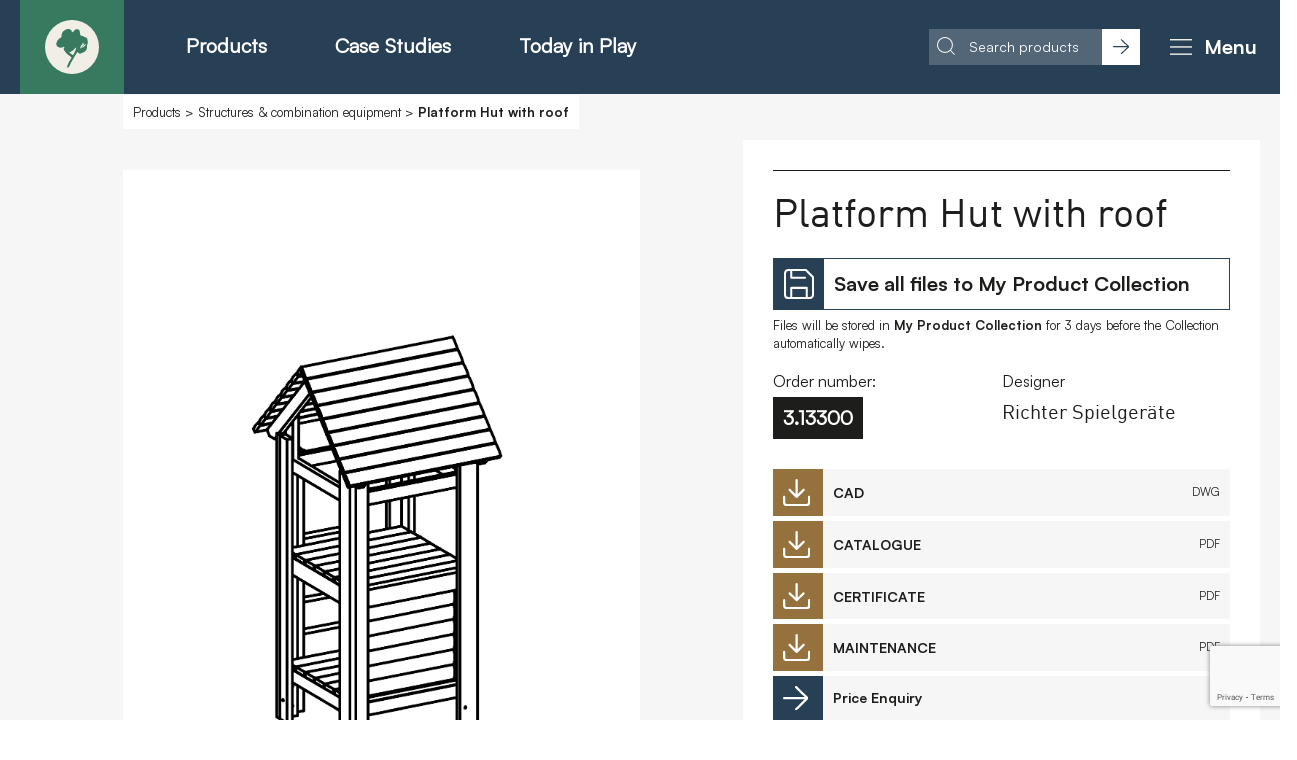

--- FILE ---
content_type: text/html; charset=UTF-8
request_url: https://www.timberplay.com/product/3.13300
body_size: 9651
content:
<!doctype html>
<!-- HTML5 Boilerplate -->
<!--[if lt IE 7]><html class="no-js lt-ie9 lt-ie8 lt-ie7" lang="en"> <![endif]-->
<!--[if (IE 7)&!(IEMobile)]><html class="no-js lt-ie9 lt-ie8" lang="en"><![endif]-->
<!--[if (IE 8)&!(IEMobile)]><html class="no-js lt-ie9" lang="en"><![endif]-->
<!--[if gt IE 8]><!-->
<html class="no-js" lang="en">
    <!--<![endif]-->

    <head>

        <!-- Start cookieyes banner -->
        <script id="cookieyes" type="text/javascript" src="https://cdn-cookieyes.com/client_data/5403bade6ffde8d06cf02971/script.js"></script>
        <!-- End cookieyes banner -->

        <meta charset="utf-8">

        <title> Richter Products || Platform Hut with roof </title>

<meta name="description" content=" 
The Platform Hut without combination equipment is a house for family role plays and other games on two levels. With a roof the Platform Hut even has two covered rooms in which children can feel sheltered. The roof also enables a climbing rope to be attached. If the Platform Hut is combined with a slide, sand-play centre, or with other attractive play equipment, it represents a versatile mini-playground in limited space. 
 ">
<meta name="keywords" content="  ">
<meta name="author" content="Field Studio">
<link rel="canonical" href="https://www.timberplay.com/product/3.13300" />

<meta name="twitter:card" content="summary">
<meta name="twitter:site" content="@TimberplayLtd">
<meta name="twitter:creator" content="@fielddotstudio">
<meta name="twitter:title" content="Timberplay |  Richter Products || Platform Hut with roof ">
<meta name="twitter:description" content=" 
The Platform Hut without combination equipment is a house for family role plays and other games on two levels. With a roof the Platform Hut even has two covered rooms in which children can feel sheltered. The roof also enables a climbing rope to be attached. If the Platform Hut is combined with a slide, sand-play centre, or with other attractive play equipment, it represents a versatile mini-playground in limited space. 
 ">
<meta name="twitter:image" content="https://www.timberplay.com/storage/Piktogramme/3.13300.png">


<meta property="og:url" content="https://www.timberplay.com/product/3.13300">
<meta property="og:title" content="Timberplay |  Richter Products || Platform Hut with roof ">
<meta property="og:type" content="article">
<meta property="og:description" content=" 
The Platform Hut without combination equipment is a house for family role plays and other games on two levels. With a roof the Platform Hut even has two covered rooms in which children can feel sheltered. The roof also enables a climbing rope to be attached. If the Platform Hut is combined with a slide, sand-play centre, or with other attractive play equipment, it represents a versatile mini-playground in limited space. 
 ">
<meta property="og:image" content="https://www.timberplay.com/storage/Piktogramme/3.13300.png">
        
        <!-- Google Tag Manager -->
        <script>
            (function(w,d,s,l,i){w[l]=w[l]||[];w[l].push({'gtm.start':
new Date().getTime(),event:'gtm.js'});var f=d.getElementsByTagName(s)[0],
j=d.createElement(s),dl=l!='dataLayer'?'&l='+l:'';j.async=true;j.src=
'https://www.googletagmanager.com/gtm.js?id='+i+dl;f.parentNode.insertBefore(j,f);
})(window,document,'script','dataLayer','GTM-K6Z9QGW');
        </script>
        <!-- End Google Tag Manager -->
        <script type="text/javascript" src="https://secure.intelligentcompanywisdom.com/js/781183.js"></script>


        <script id="mcjs">
            !function(c,h,i,m,p){m=c.createElement(h),p=c.getElementsByTagName(h)[0],m.async=1,m.src=i,p.parentNode.insertBefore(m,p)}(document,"script","https://chimpstatic.com/mcjs-connected/js/users/d18abd4038735dea48cccae10/08f2c72d5c0c69deaa9afd0f7.js");
        </script>

        
        <!--Banner script here!-->
        
        <meta name="HandheldFriendly" content="True">
        <meta name="MobileOptimized" content="320">

        <!-- For all browsers -->
        <!--     <link rel="stylesheet" href="//code.jquery.com/ui/1.12.1/themes/base/jquery-ui.css"> -->
        <link rel="stylesheet" href="https://www.timberplay.com/_assets/css/style.css?v=3.93">

        <!--[if (lt IE 9)]>
    <link rel="stylesheet" href="https://www.timberplay.com/_assets/css/style-ie.css">
    <![endif]-->
        <style>
            .li3-2 {
                background: #D3D399;
                color: #8F7245 !important;
            }

            .moveart-logo {
                max-width: 300px;
                text-align: center;
                background: #D3D399;
                position: absolute;
                z-index: 2;
                bottom: -60px;
                left: 5.1%;
                background: #C09C6D;
            }

            .moveart-logo>h1 {
                padding: 10px 0;
                color: white;
            }

            .sub-header-text-moveart {
                padding: 60px 20px 0px 20px;
                font-size: 2.0rem !important;
                width: 58.3333333333%;
                margin-left: 25%;
            }

            .sub-header-text-moveart>p {
                font-size: 2.4rem;
                font-family: Arial;
            }

            /*.brown-bg {
            background: #8F7245;
        }*/

            .brown-bg {
                background: #87634D !important;
                color: white;
            }

            .green-bg {
                background: #6C6E51;
                color: white;
            }



            .ligh-green-bg {
                background: #D3D399;
            }

            .light-brown-bg {
                background: #C09C6D !important;
            }

            .padded-h {
                padding: 40px 0;
            }

            .green-box-main-text p {
                font-size: 2.8rem;
                line-height: 1.2em;
                color: white;
                font-weight: 700;
                font-family: Arial;
            }

            .green-box-little-text {
                color: #D3D399;
                text-transform: uppercase;
                font-weight: 700;
                font-family: Arial;
            }

            .moveart-font {
                font-family: Arial !important;
                font-weight: 700;
            }

            .boxes {
                display: flex;
                flex-wrap: wrap;
            }

            .features-list {
                /*display:inline-block;
            width:48%;
            padding:20px;
            margin:5px;*/
                flex: 48%;
                padding: 20px;
                list-style: none;
                margin: 5px;
                font-size: 18.rem;
            }

            @media  screen and (max-width: 600px) {
                .boxes {
                    flex-direction: column;
                }
            }
        </style>

        <!--[if (lt IE 9) & (!IEMobile)]>
    <script src="https://www.timberplay.com/_assets/js/selectivizr-min.js"></script>
    <![endif]-->

        <!-- JavaScript -->
        <!--<script src="https://cdnjs.cloudflare.com/ajax/libs/modernizr/2.8.3/modernizr.js"></script> -->
        <script src="https://www.timberplay.com/_assets/js/modernizr-3.3.1-custom-min.js"></script>
        <script src="https://www.timberplay.com/_assets/js/css_browser_selector.js"></script>

        <!-- Icons -->
        <link rel="apple-touch-icon" sizes="180x180" href="https://www.timberplay.com/icons/apple-touch-icon.png">
        <link rel="icon" type="image/png" sizes="32x32" href="https://www.timberplay.com/icons/favicon-32x32.png">
        <link rel="icon" type="image/png" sizes="16x16" href="https://www.timberplay.com/icons/favicon-16x16.png">
        <link rel="manifest" href="https://www.timberplay.com/icons/site.webmanifest">
        <link rel="mask-icon" href="https://www.timberplay.com/icons/safari-pinned-tab.svg" color="#387a5f">
        <link rel="shortcut icon" href="https://www.timberplay.com/icons/favicon.ico">
        <meta name="msapplication-TileColor" content="#f1eee5">
        <meta name="msapplication-config" content="https://www.timberplay.com/icons/browserconfig.xml">
        <meta name="theme-color" content="#f1eee5">

        <!--iOS -->
        <meta name="viewport" content="width=device-width, initial-scale=1.0">
        <meta name="apple-mobile-web-app-title" content="SITENAME">
        <meta name="viewport" content="initial-scale=1.0">
        <meta name="apple-mobile-web-app-capable" content="yes">
        <meta name="apple-mobile-web-app-status-bar-style" content="black">

        <!-- Windows 8 / RT -->
        <meta name="msapplication-TileImage"
            content="https://www.timberplay.com/_assets/img/icons/apple-touch-icon-144x144-precomposed.png">
        <meta name="msapplication-TileColor" content="#000">
        <meta http-equiv="cleartype" content="on">

        <!-- Fonts -->
        <link rel="stylesheet" href="https://maxcdn.bootstrapcdn.com/font-awesome/4.7.0/css/font-awesome.min.css">

        <link rel="preconnect" href="https://fonts.googleapis.com">
        <link rel="preconnect" href="https://fonts.gstatic.com" crossorigin>
        <link href="https://fonts.googleapis.com/css2?family=Barlow:wght@400&family=Merriweather:wght@700&display=swap"
            rel="stylesheet">

            <style>
        ul.ui-autocomplete {
            list-style: none;
            width: 100%;
            z-index: 200;
        }

        ul.ui-autocomplete li {
            background: white;
            color: black;
            border-bottom: 1px black solid;
        }

        ul.ui-autocomple a {
            padding: 5px;
        }

        ul.ui-autocomplete li:hover {
            background: lightgrey;
        }

        ul.ui-autocomplete img {
            width: 100px;
            padding-right: 10px;
        }
    </style>

        <!-- Meta Pixel Code -->
        <script>
            !function(f,b,e,v,n,t,s)
        {if(f.fbq)return;n=f.fbq=function(){n.callMethod?
        n.callMethod.apply(n,arguments):n.queue.push(arguments)};
        if(!f._fbq)f._fbq=n;n.push=n;n.loaded=!0;n.version='2.0';
        n.queue=[];t=b.createElement(e);t.async=!0;

        t.src=v;s=b.getElementsByTagName(e)[0];
        s.parentNode.insertBefore(t,s)}(window, document,'script','https://connect.facebook.net/en_US/fbevents.js');
        fbq('init', '268473748722092');
        fbq('track', 'PageView');
        </script>
        <noscript>
            <img height="1" width="1" style="display:none"
                src="https://www.facebook.com/tr?id=268473748722092&ev=PageView&noscript=1" />
        </noscript>
        <!-- End Meta Pixel Code -->

        
            </head>

    <body class="page-body">

                <noscript><img alt="" src="https://secure.intelligentcompanywisdom.com/781183.png"
                style="display:none;" /></noscript>

        <!-- Google Tag Manager (noscript) -->
        <noscript><iframe src="https://www.googletagmanager.com/ns.html?id=GTM-K6Z9QGW" height="0" width="0"
                style="display:none;visibility:hidden"></iframe></noscript>
        <!-- End Google Tag Manager (noscript) -->
        

        <a href="#content" class="jump-to-content">Go to content</a>
                <header class="page-header row ">

            <div class="container">

                <div class="logo-block">

                    <a href="https://www.timberplay.com"
                        class="mini-logo  ">
                        <span class="hidden">Timberplay Home</span>
                        <img src="/_assets/svg/icon.svg" alt="Timberplay icon">
                    </a>
                    <ul class="simple-nav">
                        <li><a href="https://www.timberplay.com/products">Products</a>
                            <ul class="s-subnav">
                                <li><a href="https://www.timberplay.com/playground-equipment">Play Equipment</a></li>
                                <li><a href="https://www.timberplay.com/products-christie-barbecue">Barbecues</a></li>
                                <li><a href="https://www.timberplay.com/products-moveart">MoveArt</a></li>
                            </ul>
                        </li>
                        <li><a href="https://www.timberplay.com/case-studies">Case Studies</a>
                            <ul class="s-subnav">
                                <li><a href="/case-studies">Case Studies Domestic</a>
                                <li><a href="/case-studies-worldwide">Case Studies Worldwide</a>
                            </ul>
                        </li>
                        <li><a href="#">Today in Play</a>
                            <ul class="s-subnav">
                                <li><a href="/ideas-and-insights">Ideas and Insights</a>
                                <li><a href="/play-expertise">Play Expertise</a>
                                <li><a href="/play-attention-podcast">Play Attention Podcast</a>
                            </ul>
                        </li>
                    </ul>

                </div>

                <div class="nav-block">

                    
                    <div class="nav-search">
                        <form class="m-search-form">
                            <label class="hidden" for="nav-search-field">Search Products</label>
                            <input class="field" id="nav-search-field" type="text" placeholder="Search products">
                            <button class="button submit-button"><img src="/_assets/svg/i-arrow-black.svg"
                                    alt="black arrow icon"><span class="hidden">Search</span></button>
                        </form>
                    </div>

                    
                    <button class="mobile-nav" tabindex="0" role="button">
                        <img src="/_assets/svg/i-bars.svg" alt="menu icon" class="open">
                        <img src="/_assets/svg/i-nav-close.svg" alt="menu icon" class="close">
                        <strong>Menu</strong>
                    </button>

                    <a href="/collection" class="download-nav-button save-hidden ">
                        <img src="/_assets/svg/i-save-nav.svg" alt="Save icon" class="save-icon">
                        <img src="/_assets/svg/i-save-plus.svg" alt="Product added to Save icon"
                            class="download-added-icon">
                        <span class="hidden">View Downloads</span>
                    </a>

                </div>

            </div>

            <nav class="site-nav">

                <div class="container">
                    <ul class="main-nav">
    <li class="li1">
        <a href="#" class="js-open-subnav-button">About</a>
        <button class="open-subnav-button js-open-subnav-button" tabindex="0" role="button"><i
                class="fa fa-angle-down open-subnav"></i></button>
        <ul class="subnav">
            <li><a href="/about-us">About</a></li>
            <li><a href="/team">Team</a></li>
            <li><a href="/our-materials">Our Materials</a></li>
            <li><a href="/our-partners">Our Partners</a></li>
            <li><a href="/mena">MENA</a></li>
            <li><a href="https://www.simplyplay.net/survey/index.php/417164?lang=en" target="_blank">Simply Play</a>
            </li>
            <li><a href="/cpd-for-landscape-architects">CPD</a></li>
            <li><a href="/our-design-team">Our Design Team</a></li>
            <li><a href="/maintenance-spare-parts">Maintenance & Spare Parts</a></li>
            <li><a href="/sustainability">Sustainability</a></li>
                            <li><a href="/installation">Installation</a></li>
                        <li><a href="/faq">FAQs</a></li>
        </ul>
    </li>
    <li class="li2">
        <a href="#" class="js-open-subnav-button">Products - Richter Catalogue</a>
        <button class="open-subnav-button js-open-subnav-button" tabindex="0" role="button"><i
                class="fa fa-angle-down open-subnav"></i></button>
        <ul class="subnav">
            <li><a href="/playground-equipment/">All Richter Products</a></li>
                            <li><a href="sand-and-water">Sand and water</a></li>
                            <li><a href="vehicle">Animals and vehicles</a></li>
                            <li><a href="sensory">Senses</a></li>
                            <li><a href="structures-combination-equipment">Structures/combination equipment</a></li>
                            <li><a href="additional-equipment">Additional Equipment</a></li>
                            <li><a href="movement">Movement</a></li>
                            <li><a href="playful-competition">Playful competition</a></li>
                            <li><a href="large">Large and special</a></li>
                            <li><a href="pedagogy">Pedagogy</a></li>
                            <li><a href="adventure">Risk and adventure</a></li>
                    </ul>
    </li>
    <li class="li3"><a href="/products-christie-barbecue">Products - Christie Catalogue</a></li>
    <li class="li3-2"><a href="/products-moveart">Products - MoveART</a></li>
    <li class="li1">
        <a href="#" class="js-open-subnav-button">Today in Play</a>
        <button class="open-subnav-button js-open-subnav-button" tabindex="0" role="button"><i
                class="fa fa-angle-down open-subnav"></i></button>
        <ul class="subnav">
            <li><a href="/ideas-and-insights">Ideas and Insights</a></li>
            <li><a href="/play-expertise">Play Expertise</a></li>
        </ul>
    </li>
    <li class="li4-1 snav"><a href="/case-studies">Case Studies</a></li>
    
    
    <li class="li4-3 snav"><a href="/downloads">Downloads</a></li>
    <li class="li4-2 snav"><a href="/faqs">FAQs</a></li>
    <li class="li4-4 snav"><a href="/contact">Contact</a></li>
</ul>

<ul class="contact-nav">
    <li>
        <strong>Find us at:</strong>
        <span class="social-icons">

            
                <a href="https://www.facebook.com/TimberplayLimited" target="_blank"><span class="hidden">Timberplay on
                        Facebook</span><i class="fa fa-facebook"></i></a>
                <a href="https://www.instagram.com/timberplaylimited/" target="_blank"><span class="hidden">Timberplay on
                        Instagram</span><i class="fa fa-instagram"></i></a>
                <a href="https://www.linkedin.com/company/timberplay-ltd" target="_blank"><span class="hidden">Timberplay on
                        LinkedIn</span><i class="fa fa-linkedin"></i></a>
                <a href="https://www.pinterest.co.uk/timberplay/" target="_blank"><span class="hidden">Timberplay on
                        Pinterest</span><i class="fa fa-pinterest-p"></i></a>
                <a href="https://www.youtube.com/user/Timberplay/" target="_blank"><span class="hidden">Timberplay on
                        YouTube</span><i class="fa fa-youtube-play"></i></a>

                    </span>
    </li>
            <li>
            <strong>Timberplay Ltd.</strong>
            <span>General 0114 282 3462</span>
            <span>Sales: 0114 282 3474</span>
            <span>Fax: 0114 282 3463</span>
        </li>
        <li>
            <span>&copy; Copyright 2025 Timberplay Ltd.</span>
            <span>All rights reserved.</span>
        </li>
    
</ul>                </div>
            </nav>

        </header><!-- / page-header -->


        <main class="page-content" id="content">

            
<div class="row offwhite-bg">

    <div class="container">

        <div class="header-breadcrumbs">
                        <p><a href="https://www.timberplay.com/products-richter-playground-equipment">Products</a> > <a
                    href="https://www.timberplay.com/products-richter-playground-equipment/structures-combination-equipment">Structures &amp; combination equipment</a>
                >  <strong>Platform Hut with roof</strong></p>
                    </div>

        <div class="layout l-product-header">

            <div class="col image-col">

                <div class="image-slider">

                                        <div class="slide">
                        <img src="https://www.timberplay.com/storage/Piktogramme/3.13300.png" alt="Platform Hut with roof">
                    </div>
                </div>

            </div>

            <div class="col details-col white-bg m-product-details">

                <h1 class="product-title">Platform Hut with roof</h1>

                <div class="save-to-collection-block">
                    <a href="#" class="button v-has-icon v-has-border js-add-to-save- add-to-cart"
                        data-id="172">
                        <span class="button-icon">
                            <img src="/_assets/svg/i-save-white.svg" alt="Save icon">
                        </span>
                        <span class="button-text">
                            <strong>Save all files to My Product Collection</strong>
                        </span>
                    </a>
                    <p>Files will be stored in <strong>My Product Collection</strong> for 3 days before the Collection
                        automatically wipes. </p>
                </div>

                <div class="product-details-block">
                    <div class="col">
                        <span class="label">Order number:</span>
                        <span class="tag">3.13300</span>
                    </div>
                    <div class="col">
                        <span class="label">Designer</span>
                        <h3>Richter Spielgeräte</h3>
                    </div>
                </div>

                <div class="product-links-block">
                    <ul class="products-links v-downloads">
                                                                        <li><a href="https://www.timberplay.com/storage/xx_CAD/3.13300.dwg" target="_blank" class="button v-has-icon"
                                alt="3.13300.dwg" title="3.13300.dwg">
                                <span class="button-icon"><img src="/_assets/svg/i-download-white.svg"
                                        alt="Download icon"></span>
                                <span class="button-text"><strong>CAD</strong>
                                    <small>DWG</small></span>
                            </a>
                        </li>
                                                                                                <li><a href="https://www.timberplay.com/storage/K/En-EN/3.13100-3.13300-3.14100-3.14150-3.14300-3.14350-Platform-Huts.pdf" target="_blank" class="button v-has-icon"
                                alt="3.13100-3.13300-3.14100-3.14150-3.14300-3.14350-Platform-Huts.pdf" title="3.13100-3.13300-3.14100-3.14150-3.14300-3.14350-Platform-Huts.pdf">
                                <span class="button-icon"><img src="/_assets/svg/i-download-white.svg"
                                        alt="Download icon"></span>
                                <span class="button-text"><strong>CATALOGUE</strong>
                                    <small>PDF</small></span>
                            </a>
                        </li>
                                                                                                <li><a href="https://www.timberplay.com/storage/Zertifikate/En-EN/TUEV-Zert-Register-3_EN.pdf" target="_blank" class="button v-has-icon"
                                alt="TUEV-Zert-Register-3_EN.pdf" title="TUEV-Zert-Register-3_EN.pdf">
                                <span class="button-icon"><img src="/_assets/svg/i-download-white.svg"
                                        alt="Download icon"></span>
                                <span class="button-text"><strong>CERTIFICATE</strong>
                                    <small>PDF</small></span>
                            </a>
                        </li>
                                                                                                <li><a href="https://www.timberplay.com/storage/W/En-EN/W3.13300En-EN.pdf" target="_blank" class="button v-has-icon"
                                alt="W3.13300En-EN.pdf" title="W3.13300En-EN.pdf">
                                <span class="button-icon"><img src="/_assets/svg/i-download-white.svg"
                                        alt="Download icon"></span>
                                <span class="button-text"><strong>MAINTENANCE</strong>
                                    <small>PDF</small></span>
                            </a>
                        </li>
                                                                                                
                                                                    </ul>
                    <ul class="products-links v-links">
                        <li>
                            
                            <a href="#enquiry" class="button v-has-icon">
                                <span class="button-icon">
                                    <img src="/_assets/svg/i-arrow-white.svg" alt="Arrow icon">
                                </span>
                                <span class="button-text">
                                    <strong>Price Enquiry</strong>
                                </span>
                            </a>
                        </li>
                        <li><a href="https://www.timberplay.com/download/172" class="button v-has-icon" alt="Download All"
                                title="Download All">
                                <span class="button-icon"><img src="/_assets/svg/i-download-white.svg"
                                        alt="Download icon"></span>
                                <span class="button-text"><strong>DOWNLOAD ALL</strong> <small>ZIP</small></span></a>
                        </li>
                    </ul>
                </div>

            </div>

        </div>

    </div>

</div>

<div class="row white-bg">

    <div class="container layout l-content-text">

        <div class="page-title over-prev">
            <h1 class="h2"> Products</h1>
        </div>

        <div class="col main-col">

            <div class="text-content">

                <h2>Play Value</h2>

                
The Platform Hut without combination equipment is a house for family role plays and other games on two levels. With a roof the Platform Hut even has two covered rooms in which children can feel sheltered. The roof also enables a climbing rope to be attached. If the Platform Hut is combined with a slide, sand-play centre, or with other attractive play equipment, it represents a versatile mini-playground in limited space. 


                <h2>Recommended For</h2>

                <ul>
<li>kindergarten children
<li>schoolchildren
<li>public play areas without supervision, such as playgrounds, parks or similar
<li>supervised play areas, such as kindergartens, schools, after-school programmes or similar
</li></ul>


            </div>
        </div>

    </div>

</div>


<div class="row offwhite-bg">

    <div class="container layout l-overview-grid">

        <div class="col left-col">
            <div class="side-title t-blue">
                <h2>Products</h2>
                <img src="/_assets/svg/g-triangle.svg" alt="IMAGE ALT TEXT">
            </div>
        </div>


        <div class="col right-col">

            
            <p><span class="tag">Related Products in this Product Area </span></p>

            <ul class="m-overview-grid v-4-cols v-mobile-browser v-products-grid  view-as-grid">
                                <li>
                    <a href="https://www.timberplay.com/product/2.12171">
                        <div class="image-container">
                            <img src="https://www.timberplay.com/storage/Piktogramme/2.12171.png" alt="Hut Combination 217 " class="item-thumb">
                        </div>
                        <div class="tile-text">
                            <h3>Hut Combination 217 </h3>
                            <span class="tag">2.12171</span>
                        </div>
                    </a>
                </li>
                                <li>
                    <a href="https://www.timberplay.com/product/3.13100">
                        <div class="image-container">
                            <img src="https://www.timberplay.com/storage/Piktogramme/3.13100.png" alt="Platform Hut with ladder" class="item-thumb">
                        </div>
                        <div class="tile-text">
                            <h3>Platform Hut with ladder</h3>
                            <span class="tag">3.13100</span>
                        </div>
                    </a>
                </li>
                                <li>
                    <a href="https://www.timberplay.com/product/2.12141">
                        <div class="image-container">
                            <img src="https://www.timberplay.com/storage/Piktogramme/2.12141.png" alt="Hut Combination 214" class="item-thumb">
                        </div>
                        <div class="tile-text">
                            <h3>Hut Combination 214</h3>
                            <span class="tag">2.12141</span>
                        </div>
                    </a>
                </li>
                                <li>
                    <a href="https://www.timberplay.com/product/3.16150">
                        <div class="image-container">
                            <img src="https://www.timberplay.com/storage/Piktogramme/3.16150.png" alt="Hexagonal Hut with 3 walls and bench" class="item-thumb">
                        </div>
                        <div class="tile-text">
                            <h3>Hexagonal Hut with 3 walls and bench</h3>
                            <span class="tag">3.16150</span>
                        </div>
                    </a>
                </li>
                            </ul>

            

            <p><a href="/products" class="read-more-link"><i class="fa fa-caret-right"></i> Go to Products Section</a>
            </p>

        </div>

    </div>

</div>


<div class="row ">
    <script src="https://www.google.com/recaptcha/api.js?hl=&render=6LdC2VUrAAAAAINCFCklX0DSOOyb27XmPTzIRje5"></script>

    <div class="container layout l-project-query">

        <div class="query-block">
            <img src="/_assets/svg/icon.svg" alt="Timberplay icon" class="timberplay-icon">
            <div class="text-block">
                
                <p
                    style="font-size: 2.8rem;font-family:value-serif-bold-pro, Georgia, Times, Times New Roman;margin-bottom: 20px;">
                    Project Query
                </p>
                <p>Got a new project in mind? Then please contact our team with any queries.</p>

                <form action="https://www.timberplay.com/contact-us" method="POST" class="form contact-form"
                    style="margin-top:20px;">
                    <div class="form-control">
                        <label for="name">Name *</label>
                        <input id="name" name="name" type="text" placeholder="Name *" class="field" required>
                    </div>
                    <div class="form-control">
                        <label for="email">Email *</label>
                        <input id="email" name="email" type="email" placeholder="Email *" class="field" required>
                    </div>
                    <input type="hidden" name="g-recaptcha-response" id="g-recaptcha-response-691bc44eb93e3"><script>
  grecaptcha.ready(function() {
      grecaptcha.execute('6LdC2VUrAAAAAINCFCklX0DSOOyb27XmPTzIRje5', {action: 'contact'}).then(function(token) {
         document.getElementById('g-recaptcha-response-691bc44eb93e3').value = token;
      });
  });
  </script>

                                        <input type="hidden" name="address" value="https://www.timberplay.com/product/3.13300">

                    <div class="form-control">
                        <label>Submit *</label>
                        <button class="submit button red red-box-link field"
                            style="background-color:#da7c78;color:white;font-weight:bold;" value="contact">Send
                            enquiry<span class="button-icon">
                                <img src="/_assets/svg/i-arrow-white.svg" alt="Arrow icon">
                            </span></button>
                    </div>
                    <input type="hidden" name="_token" value="ohl9qldyOec2sAfvOyT23Y4JqEtTLOoxMJILPMCF">                </form>
            </div>
            <img src="https://www.timberplay.com/uploads/pages/abcf56a4adccda337aee2eaa42f1085e.jpg"
                alt="Contact Us Image" class="query-image">
            <img src="/_assets/svg/g-triangle-query.svg" alt="IMAGE ALT TEXT" class="query-graphic">
            <img src="/_assets/svg/icon-brown.svg" alt="IMAGE ALT TEXT" class="query-icon" role="presentation">
        </div>

    </div>

</div>

<div class="container">
    <div id="enquiry" class="col form-col msg-form-col" style="padding-top: 150px;">
        <h2>Price Enquiry</h2>

                <p>Platform Hut with roof - Order No: 3.13300</p>
        
        <div class="indicates-required"><span class="asterisk">*</span> indicates required</div>

        <form class="form contact-form split-col-form">

            <div class="form-control">
                <label for="name">Name *</label>
                <input id="name" name="name" type="text" placeholder="Name *" class="field" required>
            </div>
            <div class="form-control">
                <label for="tel">Tel *</label>
                <input id="tel" name="tel" type="tel" placeholder="Tel *" class="field" required>
            </div>
            <div class="form-control">
                <label for="email">Email *</label>
                <input id="email" name="email" type="email" placeholder="Email *" class="field" required>
            </div>
            <div class="form-control">
                <label for="company">Company</label>
                <input id="company" name="company" type="text" placeholder="Company" class="field">
            </div>
            <div class="form-control">
                <label for="project-name">Project Name</label>
                <input id="project-name" name="project_name" type="text" placeholder="Project Name" class="field">
            </div>
            <div class="form-control">
                <label for="job-title">Job Title</label>
                <input id="job-title" name="job_title" type="text" placeholder="Job Title" class="field">
            </div>
            <div class="form-control">
                <label for="address">Address</label>
                <textarea id="address" name="address" placeholder="Address" class="field textarea"></textarea>
            </div>

            <div class="form-control">
  <label for="heard">Where did you hear about us?</label>
  <select name="heard" id="heard" class="field" style="height:40px;">
    <option value="">Where did you hear about us?</option>
    <option value="Search Engine">Search Engine</option>
    <option value="Social Media">Social Media</option>
    <option value="Referral from a friend or colleague">Referral from a friend or colleague</option>
    <option value="Publication">Publication</option>
    <option value="Exhibition/Event">Exhibition/Event</option>
    <option value="Other">Other</option>
  </select>
  <input type="text" id="other_reason" name="other_reason" placeholder="A line here to submit would be great"
    class="field" style="display:none;">

</div>

            <div class="form-control">
                <label for="message">Message</label>
                <textarea id="message" name="message" placeholder="Message" class="field textarea"></textarea>
            </div>
            <div class="form-control">
                <input type="hidden" name="g-recaptcha-response" id="g-recaptcha-response-691bc44eb9532"><script>
  grecaptcha.ready(function() {
      grecaptcha.execute('6LdC2VUrAAAAAINCFCklX0DSOOyb27XmPTzIRje5', {action: 'ajax'}).then(function(token) {
         document.getElementById('g-recaptcha-response-691bc44eb9532').value = token;
      });
  });
  </script>
                            </div>
            <div class="form-control">
            </div>

            <div class="form-control">
                <label>Submit *</label>
                <button class="submit button primary-button" value="contact">Send</button>
            </div>
            <input type="hidden" name="_token" value="ohl9qldyOec2sAfvOyT23Y4JqEtTLOoxMJILPMCF">
                        <input type="hidden" name="product" id="product"
                value="Platform Hut with roof - Order No: 3.13300">
            
        </form>
    </div>
</div>


        </main><!-- / page-content -->

        <footer class="row page-footer">
    <div class="container layout l-footer">

    

                    <div class="col col1 v-partners">
    <div class="block-cp">
        <p>Timberplay Ltd. is part of </p>
        <a href=""><img src="/_assets/svg/create-partnerships-logo.svg?v=3" alt="Create Partnerships logo"></a>
        <p>Exclusive U.K. distributors of:</p>
        <a href=""><img src="/_assets/svg/richter-logo.svg" alt="Richter logo"></a>
    </div>

</div>

<div class="col col2 v-contact">
    <p><strong>Timberplay Ltd.</strong><br>
        Aizlewoods Mill, <br>
        Nursery St, <br>
        Sheffield S3 8GG</p>
    <p>—<br>
        <strong>Tel</strong>: +44 114 282 3474<br>
        <strong>Email</strong>: <a href="mailto:info@timberplay.com">info@timberplay.com</a></p>
</div>

<div class="col col3 v-legal">
    <p>&copy; Copyright 2025 Timberplay Ltd.<br>
        All rights reserved. <br>Company No. 04124351 <br>Vat No. 7 55 4968 80</p>
    <p><a href="https://field.studio/?utm_source=Timberplay&utm_medium=referral&utm_campaign=Website%20footer%20links">Website design + build by Field.studio</a></p>
</div>        
        <div class="col col4 v-privacy">
            
                    <p>
                        <a href="https://www.timberplay.com/privacy-policy">Privacy Policy</a><br>
                        <a href="https://www.timberplay.com/cookie-policy">Cookie Policy</a><br>
                        <a href="https://www.timberplay.com/terms-conditions-of-website-use">Terms &amp; Conditions of Website Use</a>
                    </p>
                                    <p><strong>Office Hours</strong><br>
                    Monday – Thursday<br>
                    8:30am – 5:30pm<br>
                    Friday<br>
                    8:30am – 3:30pm</p>
                        </div>


    </div>
</footer>

        <!--<script src="//ajax.googleapis.com/ajax/libs/jquery/1.7.2/jquery.min.js"></script>
	<script>window.jQuery || document.write('<script src="/_assets/idm/js/jquery-1.7.2.min.js"><\/script>')</script>-->

        <script src="//code.jquery.com/jquery-1.10.2.js"></script>
        <script src="//code.jquery.com/ui/1.11.4/jquery-ui.js"></script>

        <!--<script src="/_assets/js/lazysizes.min.js" ></script>
	<script src="/_assets/js/smoothState.min.js" ></script>	-->

        <script src="https://www.timberplay.com/_assets/js/wow.js"></script>
        <script src="https://www.timberplay.com/_assets/js/sticky.js"></script>
        <script src="https://www.timberplay.com/_assets/js/slick/slick.min.js"></script>
        <!-- <script src="/_assets/js/lity.min.js" ></script>	 -->
        <script src="https://www.timberplay.com/_assets/js/featherlight/src/featherlight.js"></script>

        <script src="https://www.timberplay.com/_assets/js/plugins.js"></script>
        <script src="https://www.timberplay.com/_assets/js/script.js?v=2.7"></script>

            <script>
    jQuery(document).ready(function($) {

            $('.add-to-cart').on('click', function () {

                $('a.download-nav-button').removeClass('new-item-added');

                //if (confirm('Are you sure this is done?')) {
                    var id = $(this).data('id');

                    $.ajax({
                        url: "https://www.timberplay.com/add-to-cart-ajax/"+id,
                        type: "GET",
                        
                        
                            
                        

                        success: function (res) {
                            $('a.download-nav-button').removeClass(' save-hidden');
                            $('a.download-nav-button').addClass(' new-item-added');
//                            alert('Product added to Cart');
                        },
                        error: function (request, status, error) {
                            alert('Error: ' + error);
                            console.log("ajax call went wrong:" + request.responseText);

                        }
                    });
                //}
                return false;
            });

            $('.form').on('submit', function(event){
                event.preventDefault();

                var formValues= $(this).serialize();

                $.ajax({
                        url: "https://www.timberplay.com/contact-us-ajax",
                        type: "POST",
                        //dataType: "json",
                        // data: {
                        //      _token: 'ohl9qldyOec2sAfvOyT23Y4JqEtTLOoxMJILPMCF', id: id
                        // },
                        data: formValues,


                        success: function (res) {
                           alert('Your price request has been sent!');
                            //$.featherlight.close();
                            location.reload();
                        },
                        error: function (res) {
                            alert('Failed Captcha Validation...');
                            //$.featherlight.close();

                        }
                    });
                

                return false;
            });
        });
</script>
<script>
  $('#heard').on('change', function() {
                  if(this.value == 'Other') {
                    $('#other_reason').show();
                  } else {
                    $('#other_reason').hide();
                  }
                });
</script>
    <script>
        $(document).ready(function () {
            if ($("#nav-search-field").length) {
                $("#nav-search-field").autocomplete({
                    source: "https://www.timberplay.com/search",
                    minLength: 1,
                    autoFocus: true,
                    select: function (event, ui) {
                        $("#nav-search-field").val(ui.item.value);
                        window.location.href = ui.item.link;
                    },
                    focus: function (event, ui) { event.preventDefault(); }
                }).data("ui-autocomplete")._renderItem = function (ul, item) {
                    return $("<li class='ui-autocomplete-row'></li>")
                        .data("item.autocomplete", item)
                        .append(item.label)
                        .appendTo(ul);
                };
            }

            if ($("#quick-search-field").length) {
                $("#quick-search-field").autocomplete({
                    source: "https://www.timberplay.com/search",
                    minLength: 1,
                    autoFocus: true,
                    select: function (event, ui) {
                        $("#quick-search-field").val(ui.item.value);
                        window.location.href = ui.item.link;
                    },
                    focus: function (event, ui) { event.preventDefault(); }
                }).data("ui-autocomplete")._renderItem = function (ul, item) {
                    return $("<li class='ui-autocomplete-row'></li>")
                        .data("item.autocomplete", item)
                        .append(item.label)
                        .appendTo(ul);
                };
            }

            jQuery.ui.autocomplete.prototype._resizeMenu = function () {
                var ul = this.menu.element;
                ul.outerWidth(this.element.outerWidth());
            }
        });
    </script>


        
        <script type="text/javascript">
            _linkedin_partner_id = "3281617";
        window._linkedin_data_partner_ids = window._linkedin_data_partner_ids || [];
        window._linkedin_data_partner_ids.push(_linkedin_partner_id);
        </script>
        <script type="text/javascript">
            (function(l) {
        if (!l){window.lintrk = function(a,b){window.lintrk.q.push([a,b])};
        window.lintrk.q=[]}
        var s = document.getElementsByTagName("script")[0];
        var b = document.createElement("script");
        b.type = "text/javascript";b.async = true;
        b.src = "https://snap.licdn.com/li.lms-analytics/insight.min.js";
        s.parentNode.insertBefore(b, s);})(window.lintrk);
        </script>
        <noscript>
            <img height="1" width="1" style="display:none;" alt=""
                src="https://px.ads.linkedin.com/collect/?pid=3281617&fmt=gif" />
        </noscript>



        
        <script async type='text/javascript' src='https://static.klaviyo.com/onsite/js/klaviyo.js?company_id=SR8Zwx'>
        </script>

    </body>

</html>


--- FILE ---
content_type: text/html; charset=utf-8
request_url: https://www.google.com/recaptcha/api2/anchor?ar=1&k=6LdC2VUrAAAAAINCFCklX0DSOOyb27XmPTzIRje5&co=aHR0cHM6Ly93d3cudGltYmVycGxheS5jb206NDQz&hl=en&v=TkacYOdEJbdB_JjX802TMer9&size=invisible&anchor-ms=20000&execute-ms=15000&cb=spyawnz5v4np
body_size: 45166
content:
<!DOCTYPE HTML><html dir="ltr" lang="en"><head><meta http-equiv="Content-Type" content="text/html; charset=UTF-8">
<meta http-equiv="X-UA-Compatible" content="IE=edge">
<title>reCAPTCHA</title>
<style type="text/css">
/* cyrillic-ext */
@font-face {
  font-family: 'Roboto';
  font-style: normal;
  font-weight: 400;
  src: url(//fonts.gstatic.com/s/roboto/v18/KFOmCnqEu92Fr1Mu72xKKTU1Kvnz.woff2) format('woff2');
  unicode-range: U+0460-052F, U+1C80-1C8A, U+20B4, U+2DE0-2DFF, U+A640-A69F, U+FE2E-FE2F;
}
/* cyrillic */
@font-face {
  font-family: 'Roboto';
  font-style: normal;
  font-weight: 400;
  src: url(//fonts.gstatic.com/s/roboto/v18/KFOmCnqEu92Fr1Mu5mxKKTU1Kvnz.woff2) format('woff2');
  unicode-range: U+0301, U+0400-045F, U+0490-0491, U+04B0-04B1, U+2116;
}
/* greek-ext */
@font-face {
  font-family: 'Roboto';
  font-style: normal;
  font-weight: 400;
  src: url(//fonts.gstatic.com/s/roboto/v18/KFOmCnqEu92Fr1Mu7mxKKTU1Kvnz.woff2) format('woff2');
  unicode-range: U+1F00-1FFF;
}
/* greek */
@font-face {
  font-family: 'Roboto';
  font-style: normal;
  font-weight: 400;
  src: url(//fonts.gstatic.com/s/roboto/v18/KFOmCnqEu92Fr1Mu4WxKKTU1Kvnz.woff2) format('woff2');
  unicode-range: U+0370-0377, U+037A-037F, U+0384-038A, U+038C, U+038E-03A1, U+03A3-03FF;
}
/* vietnamese */
@font-face {
  font-family: 'Roboto';
  font-style: normal;
  font-weight: 400;
  src: url(//fonts.gstatic.com/s/roboto/v18/KFOmCnqEu92Fr1Mu7WxKKTU1Kvnz.woff2) format('woff2');
  unicode-range: U+0102-0103, U+0110-0111, U+0128-0129, U+0168-0169, U+01A0-01A1, U+01AF-01B0, U+0300-0301, U+0303-0304, U+0308-0309, U+0323, U+0329, U+1EA0-1EF9, U+20AB;
}
/* latin-ext */
@font-face {
  font-family: 'Roboto';
  font-style: normal;
  font-weight: 400;
  src: url(//fonts.gstatic.com/s/roboto/v18/KFOmCnqEu92Fr1Mu7GxKKTU1Kvnz.woff2) format('woff2');
  unicode-range: U+0100-02BA, U+02BD-02C5, U+02C7-02CC, U+02CE-02D7, U+02DD-02FF, U+0304, U+0308, U+0329, U+1D00-1DBF, U+1E00-1E9F, U+1EF2-1EFF, U+2020, U+20A0-20AB, U+20AD-20C0, U+2113, U+2C60-2C7F, U+A720-A7FF;
}
/* latin */
@font-face {
  font-family: 'Roboto';
  font-style: normal;
  font-weight: 400;
  src: url(//fonts.gstatic.com/s/roboto/v18/KFOmCnqEu92Fr1Mu4mxKKTU1Kg.woff2) format('woff2');
  unicode-range: U+0000-00FF, U+0131, U+0152-0153, U+02BB-02BC, U+02C6, U+02DA, U+02DC, U+0304, U+0308, U+0329, U+2000-206F, U+20AC, U+2122, U+2191, U+2193, U+2212, U+2215, U+FEFF, U+FFFD;
}
/* cyrillic-ext */
@font-face {
  font-family: 'Roboto';
  font-style: normal;
  font-weight: 500;
  src: url(//fonts.gstatic.com/s/roboto/v18/KFOlCnqEu92Fr1MmEU9fCRc4AMP6lbBP.woff2) format('woff2');
  unicode-range: U+0460-052F, U+1C80-1C8A, U+20B4, U+2DE0-2DFF, U+A640-A69F, U+FE2E-FE2F;
}
/* cyrillic */
@font-face {
  font-family: 'Roboto';
  font-style: normal;
  font-weight: 500;
  src: url(//fonts.gstatic.com/s/roboto/v18/KFOlCnqEu92Fr1MmEU9fABc4AMP6lbBP.woff2) format('woff2');
  unicode-range: U+0301, U+0400-045F, U+0490-0491, U+04B0-04B1, U+2116;
}
/* greek-ext */
@font-face {
  font-family: 'Roboto';
  font-style: normal;
  font-weight: 500;
  src: url(//fonts.gstatic.com/s/roboto/v18/KFOlCnqEu92Fr1MmEU9fCBc4AMP6lbBP.woff2) format('woff2');
  unicode-range: U+1F00-1FFF;
}
/* greek */
@font-face {
  font-family: 'Roboto';
  font-style: normal;
  font-weight: 500;
  src: url(//fonts.gstatic.com/s/roboto/v18/KFOlCnqEu92Fr1MmEU9fBxc4AMP6lbBP.woff2) format('woff2');
  unicode-range: U+0370-0377, U+037A-037F, U+0384-038A, U+038C, U+038E-03A1, U+03A3-03FF;
}
/* vietnamese */
@font-face {
  font-family: 'Roboto';
  font-style: normal;
  font-weight: 500;
  src: url(//fonts.gstatic.com/s/roboto/v18/KFOlCnqEu92Fr1MmEU9fCxc4AMP6lbBP.woff2) format('woff2');
  unicode-range: U+0102-0103, U+0110-0111, U+0128-0129, U+0168-0169, U+01A0-01A1, U+01AF-01B0, U+0300-0301, U+0303-0304, U+0308-0309, U+0323, U+0329, U+1EA0-1EF9, U+20AB;
}
/* latin-ext */
@font-face {
  font-family: 'Roboto';
  font-style: normal;
  font-weight: 500;
  src: url(//fonts.gstatic.com/s/roboto/v18/KFOlCnqEu92Fr1MmEU9fChc4AMP6lbBP.woff2) format('woff2');
  unicode-range: U+0100-02BA, U+02BD-02C5, U+02C7-02CC, U+02CE-02D7, U+02DD-02FF, U+0304, U+0308, U+0329, U+1D00-1DBF, U+1E00-1E9F, U+1EF2-1EFF, U+2020, U+20A0-20AB, U+20AD-20C0, U+2113, U+2C60-2C7F, U+A720-A7FF;
}
/* latin */
@font-face {
  font-family: 'Roboto';
  font-style: normal;
  font-weight: 500;
  src: url(//fonts.gstatic.com/s/roboto/v18/KFOlCnqEu92Fr1MmEU9fBBc4AMP6lQ.woff2) format('woff2');
  unicode-range: U+0000-00FF, U+0131, U+0152-0153, U+02BB-02BC, U+02C6, U+02DA, U+02DC, U+0304, U+0308, U+0329, U+2000-206F, U+20AC, U+2122, U+2191, U+2193, U+2212, U+2215, U+FEFF, U+FFFD;
}
/* cyrillic-ext */
@font-face {
  font-family: 'Roboto';
  font-style: normal;
  font-weight: 900;
  src: url(//fonts.gstatic.com/s/roboto/v18/KFOlCnqEu92Fr1MmYUtfCRc4AMP6lbBP.woff2) format('woff2');
  unicode-range: U+0460-052F, U+1C80-1C8A, U+20B4, U+2DE0-2DFF, U+A640-A69F, U+FE2E-FE2F;
}
/* cyrillic */
@font-face {
  font-family: 'Roboto';
  font-style: normal;
  font-weight: 900;
  src: url(//fonts.gstatic.com/s/roboto/v18/KFOlCnqEu92Fr1MmYUtfABc4AMP6lbBP.woff2) format('woff2');
  unicode-range: U+0301, U+0400-045F, U+0490-0491, U+04B0-04B1, U+2116;
}
/* greek-ext */
@font-face {
  font-family: 'Roboto';
  font-style: normal;
  font-weight: 900;
  src: url(//fonts.gstatic.com/s/roboto/v18/KFOlCnqEu92Fr1MmYUtfCBc4AMP6lbBP.woff2) format('woff2');
  unicode-range: U+1F00-1FFF;
}
/* greek */
@font-face {
  font-family: 'Roboto';
  font-style: normal;
  font-weight: 900;
  src: url(//fonts.gstatic.com/s/roboto/v18/KFOlCnqEu92Fr1MmYUtfBxc4AMP6lbBP.woff2) format('woff2');
  unicode-range: U+0370-0377, U+037A-037F, U+0384-038A, U+038C, U+038E-03A1, U+03A3-03FF;
}
/* vietnamese */
@font-face {
  font-family: 'Roboto';
  font-style: normal;
  font-weight: 900;
  src: url(//fonts.gstatic.com/s/roboto/v18/KFOlCnqEu92Fr1MmYUtfCxc4AMP6lbBP.woff2) format('woff2');
  unicode-range: U+0102-0103, U+0110-0111, U+0128-0129, U+0168-0169, U+01A0-01A1, U+01AF-01B0, U+0300-0301, U+0303-0304, U+0308-0309, U+0323, U+0329, U+1EA0-1EF9, U+20AB;
}
/* latin-ext */
@font-face {
  font-family: 'Roboto';
  font-style: normal;
  font-weight: 900;
  src: url(//fonts.gstatic.com/s/roboto/v18/KFOlCnqEu92Fr1MmYUtfChc4AMP6lbBP.woff2) format('woff2');
  unicode-range: U+0100-02BA, U+02BD-02C5, U+02C7-02CC, U+02CE-02D7, U+02DD-02FF, U+0304, U+0308, U+0329, U+1D00-1DBF, U+1E00-1E9F, U+1EF2-1EFF, U+2020, U+20A0-20AB, U+20AD-20C0, U+2113, U+2C60-2C7F, U+A720-A7FF;
}
/* latin */
@font-face {
  font-family: 'Roboto';
  font-style: normal;
  font-weight: 900;
  src: url(//fonts.gstatic.com/s/roboto/v18/KFOlCnqEu92Fr1MmYUtfBBc4AMP6lQ.woff2) format('woff2');
  unicode-range: U+0000-00FF, U+0131, U+0152-0153, U+02BB-02BC, U+02C6, U+02DA, U+02DC, U+0304, U+0308, U+0329, U+2000-206F, U+20AC, U+2122, U+2191, U+2193, U+2212, U+2215, U+FEFF, U+FFFD;
}

</style>
<link rel="stylesheet" type="text/css" href="https://www.gstatic.com/recaptcha/releases/TkacYOdEJbdB_JjX802TMer9/styles__ltr.css">
<script nonce="uMjKTSh257jS_JBuR3FIoQ" type="text/javascript">window['__recaptcha_api'] = 'https://www.google.com/recaptcha/api2/';</script>
<script type="text/javascript" src="https://www.gstatic.com/recaptcha/releases/TkacYOdEJbdB_JjX802TMer9/recaptcha__en.js" nonce="uMjKTSh257jS_JBuR3FIoQ">
      
    </script></head>
<body><div id="rc-anchor-alert" class="rc-anchor-alert"></div>
<input type="hidden" id="recaptcha-token" value="[base64]">
<script type="text/javascript" nonce="uMjKTSh257jS_JBuR3FIoQ">
      recaptcha.anchor.Main.init("[\x22ainput\x22,[\x22bgdata\x22,\x22\x22,\[base64]/[base64]/[base64]/eihOLHUpOkYoTiwwLFt3LDIxLG1dKSxwKHUsZmFsc2UsTixmYWxzZSl9Y2F0Y2goYil7ayhOLDI5MCk/[base64]/[base64]/Sy5MKCk6Sy5UKSxoKS1LLlQsYj4+MTQpPjAsSy51JiYoSy51Xj0oSy5vKzE+PjIpKihiPDwyKSksSy5vKSsxPj4yIT0wfHxLLlYsbXx8ZClLLko9MCxLLlQ9aDtpZighZClyZXR1cm4gZmFsc2U7aWYoaC1LLkg8KEsuTj5LLkYmJihLLkY9Sy5OKSxLLk4tKE4/MjU1Ono/NToyKSkpcmV0dXJuIGZhbHNlO3JldHVybiEoSy52PSh0KEssMjY3LChOPWsoSywoSy50TD11LHo/NDcyOjI2NykpLEsuQSkpLEsuUC5wdXNoKFtKRCxOLHo/[base64]/[base64]/bmV3IFhbZl0oQlswXSk6Vz09Mj9uZXcgWFtmXShCWzBdLEJbMV0pOlc9PTM/bmV3IFhbZl0oQlswXSxCWzFdLEJbMl0pOlc9PTQ/[base64]/[base64]/[base64]/[base64]/[base64]\\u003d\\u003d\x22,\[base64]\\u003d\x22,\x22wrvDoMK0woDDvFfCjS9KTS3CpcO7Tjw9woNLwo9Sw7jDnRdTG8KtVnQnTUPCqMK1wrDDrGVtwpEyI38iHjRpw7FMBgo4w6hYw70+ZxJmwrXDgsKsw5HClsKHwoVNLMOwwqvCq8KJLhPDlknCmMOEFsOgZMOFw4/Dm8K4ViRNcl/Ct0Q+HMOCd8KCZ1EdTGUawp5swqvCrcK8fTYNAcKFwqTDisO+NsO0wqXDqMKTFE/Doll0w4cgH15Rw5Zuw7LDq8KzEcK2bCc3ZcKqwoAEa1Z9RWzDhcOGw5Eew7HDnhjDjzAIbXdOwoZYwqDDiMOEwpk9wobCsQrCoMOEKMO7w7rDr8OyQBvDsgvDvMOkwpA7cgMVw4I+wq58w7XCj3bDkhU3KcO6XT5ewonCuy/CkMOWAcK5AsORGsKiw5vChMKqw6BpMSdvw4PDjMOEw7fDn8Kew6owbMK1V8OBw79AwqnDgXHCg8Kdw5/[base64]/[base64]/[base64]/VSjCvzPDk8KQw41wP8O3TsKMFcK2DRLDhsOKR8OqIMO1ScKHwqPDlcKtZQVvw4vCtcOEF0bCmcOGBcKqGcO1wqhqwopbb8KCw7DDgcOwbsOINzPCkGPCqMOzwrsHwoFCw5lGw4HCqFDDjFHCnTfCiyDDnMOdbcOtwrnCpMOXwrPDhMORw4vDqVIqC8OcZ3/DlhApw5bCiGNJw7VAB0jCtynCmS3CjMOrQMOvNMOsX8O8RjRkMFgdwoxRKMKAw6vCgHQGw4QCwpXDscK6SMKww7Rzw7fDsT3ClgwtVxrDqVHCtz0Hw5xMw5N8Vk/CkcO6w7nCoMKtwpcpw7DDkcKJw49uwowoFsOTKMO6OMKNScOJw4nCusOWw6XDosK7GWptBBB4wpHDgsKMU1HCo3ZJMcO/E8Kgw7TCh8KfH8OFWMKrwqbDoMKYwp7Dp8O9ExIAw41gwo4xDsOMLcOoasOjw4dFKcK9IULCp3jDtsKOwpomdXrCgBDDpcKoUMOFCcOlScO4w51lK8KFVB0pbjjDrEHDssKlw6UnAUfDvXxfYBJSZQ8zEMOIwp/Cm8KofcOoTWUdNlvDu8K3QcKgKcKqwoIsRMOcwqd5K8Okw4RyLR42KUAyQlQMYMOHH3zCnWXCiyg+w6xFwq/DkMOVSHI9w5VDU8KHwpLCu8Kuw53CtMOzw5zDv8OXBsOYwok4wq3CmETDoMKrV8OQUcOJeyjDomZ8w5E5csOswoHDhHUHwro6SMKRJyDDlcOTwpFlwp/CinEaw4jCukJWw6HDrzJWw508w6Y9eGzCkMK/P8Ovw5YmwrLCtMKlwqbCsGvDhMOqY8KPw7bDqcK9WcO/w7TCm2fDn8OTG1rDoHYLdMO7w4fCvMKhNiFCw6pfw7cJG3o6TcOBwofDksK3wrzCr2bDkcObw5ZsDjjCucOrVcKMwp/CrwsRwqDCgsORwoQxIcOYwodIa8KeOinCvMK4IwbDok3ClTPDiRvDi8Oew7s4wrPDs3F1NDwaw5LDm1TDizZcJF8wPMOOTsKKdWnDn8OjCmwZVzjDjwXDuMKvw6UNwrLDtMK/[base64]/PsOrwrNmeAPCjlHDkyXDmcKlJGXDq8KSwpvChQgww5jCm8OrMDrCnFVoTcKidynDpGQuG2xhI8OJMWUSYHPDpWLDh23Dh8Ktw5PDucOcZsOoClnDhMKFX2JTN8Kyw5BaOBXDm2tqNMKQw4HCqsOZY8O7wqDColDDq8OCw54+wrHDpzTDvcO/w6JSwpUkwqXDvcKfNsKiw6BnwqHDukDDjjdCw7LDsSjClgrDhMOwIMO6SMOzLl1Iwopkwr8FwqXDmTRHRigpwpp6AsKPDFhAwr/CsWgqDBfCmcOKVcOZwr5tw5PDlsOKW8OTw6rDs8K8XyPDssKkW8OHw4/[base64]/wo7ClCIgJcKafGTCuMO5DsOJw5gSwqRVwoVewp4fZMO8HCk5wpcww4vCgsOCVUchw4DCsDcpDMK5w5DCoMO2w5gtZVHCrsKBV8ODPTPDvinDl2LCsMKdCi/DuQHCtG3Dg8KAwo7CskQUFX8eWAQ+UMKFS8Kbw5zDtUXDmXYFw53DiHJpJkTDvSjDkMKOw6zCuzUYUsOaw60Ww691w7/Du8OCw6xDZsOaIipmwqphw5jClMKBeDc3HyoGw6BawqIHwo7CuE7CrcKMwqUqJcOawqfCgEHCnjfDrsKQZBbDlUJ8BRTDtMKkbxEOZgPDscO9V0llS8OOw79HHsKbw5XCgAnDnVh/w6FPBEdkw5AwWGbDqU7CtDPDgMOEw6vCmyYGJF3DsyA1w43Cv8ONSEhvMkTDhBQldMKbw5DCp2TCqw3CrcO5wrPDnxfCuFvCvMOOwojDusOwYcOlwrpOA0AsfjbCpHDCuWZdw6rDvsKIBV8wAsOVw5bCsFvCmHNfwpzDjTBOcMK/XgrCuQLDjcKEFcKIeGrDucOQKsKVL8Kqw4/[base64]/Co8OHw4PDnV0SQMOywrTDj8OmOizCjTVRwqLDqcKLRMOVel1kw4fDkg1heHUCwqscwqU4bcOAAcK7RSLDksK/[base64]/[base64]/DgDnDhRtwwpHDjgAfGcOrw7zCqQDDjTpHwpghw6/CtMKaw55iE2FQe8K5GcO6FcOTwr0Hw7jCkcKtwoMjDwIWEsKSBRMwO35sw4DDljbCrypLby5iw43CmWdGw4HClE9sw4/DsgrDvcKFAMKEJFtIwrvCgMKGw6PDl8K4w6HCvcKwwqTDr8OcwpzDsnXClU9Vw7gxwp/[base64]/CtcO4w7XDo8O2XGJQdsKaDg7CssOhw40eKcOqw5NKwrYHw4TCn8OrKkLClcKxTBgTZsOlw4xfeU9JHF3Cr3HDum0WwqZ2wqN5CzAcLMOYwrBhUw/CvwvDp0gew5V2fx/[base64]/[base64]/bsKkVQnCjBw1w4lOw63CkTYzSsOPFj1zwoIfccOfwovDhE7DjWfDtjzDmcOKw5PDvsOCXcKAWxwawpp1JWllc8KgRX/DusOYVcK1w45CPD/[base64]/CkcONw73DtcOzfDk+woLDg8KndnDCmsOkw7wLw5FQS8KoL8OKecKrwoFLTcOUwrZswo/[base64]/[base64]/CpEo6w4t1KcOlwpPCoMKJw7/[base64]/CvMKkMVvDixE+XEbCs13DmcKjwqHDrF3CpMK5w4HCikPCtmPDlHklZcOANH8vF1jDjS9DR3Ebw6jCj8O7CCswdTrCnMO3woEyGQ0fQRzCjcORwpzCt8Kfw5vCsjvDp8Ohw4nDkXhFwoLDg8OGwp7Ct8OKfkPDmsKWwq43w6V5wrjDucOhw5NXw45wPCttOMOJAA/DgirCmMODecO6H8Onw5fDlsOAMcOpw5heBcKuSUjChQkOw6c6dMOnBcKqWw0zwroSHsKMNGjCisKlAw7Cm8KLH8O/WULCiltsOATChxbCjGpGIsOEI3tnw7/CiArCr8OJwoUuw51hwofDoMOUw6ZCM3DDvsO8w7fCkGXDkMK9TcK3w4fDkADCuEbDlcOKw7fCrSJqMcKoKDnCjTDDssKzw7jCkQ4iVVbDl3bDjMOGU8Kvw5PDsiLCuyrCqwMvw7LDqcKoWELCgz4wfwDCm8OUDcKgIE/DjwfDmMKHW8KmOMObw5HDs18Nw5/DqMK3CQgGw4fCuCLDo29MwpNIw7HDsUVVZifCtTbCmBoZKX3DjQXDp33CjQTDrCAjAAtlKlvDlAA2Hmonw7Z1a8OYaUQHXR/DlkJ7wrVWU8OmK8OhX3NsdsOAwp/Dsj5gacK3XcOVaMOsw7Q4w6Rlw7HCg2c0woplwovDjC7Co8OWKkPCgQEBw7DDgMOEw7prw75gw49GN8K9wrNnw5bDj23Du2sibTErwq7DicKCQ8OyfsO3YMOJwqnCuX/DsUPDn8KsIWwkWgjDvkdIa8KmJzkTIsKXG8Oxc1cnQwAUc8KTw4AKw7l4w53Dr8K6E8OHwrk6wpnCvnVjwqZbCsKfw70eYUNuw7YUd8OOw4BxBMKHwrXDncODw54RwoE3w5gnU2xHBcOfw7dlQcKYwqXCvMKcw5BcfcKEGw9WwoUXZ8Knw67DiS8ow4/Dl2MVwpkfwpHDtMO2wpDCq8Kiw7PDpHNow4LCgAYwNAzCscKGw7kOOW11XGnCqg3CmDBnwpRYwr/DlHEJwp7Cq3fDml/CkcOsWFvCpkPCnDticjfCqcOzaBcRwqLDmW7DrEjDsHlrw7HDrsO2wpfDnQpVw6MPZ8OoLcKww73DmcO4DMK9WcO3w5DDocOkCsK5BMOOKsKxw5jCoMKlwppTwrTDuTgYwrpjwr4/wrolwpLDsEzDpx/DvMOBwrTCnmo0wqDDoMO1FmB+w5TCqE/CoRLDt1nDmVVIwrcow7Qqw7ArIRdpRnRoBMKtD8ORwoBVwp/Ci2kwIzMEw7HCjMOSDMOcYGMMwqnDs8K+wozChcOrw54Pwr/DlcOXF8Onw77CjsOrMD8Vw4TCl0/CpT3ColfCuB3CryjCvnEGf0IZwowZwpfDr1Q5wrjCpMOzwqrDhsO6wrouwq8kGsOUwqVcLlUew7hlZsOcwqdkw7Y/BXwTw4cJY1XCocOmOHtfwqLDo3PDs8Kdwo7CvsKAwrHDg8K4IsKHRsKRwpokMTsfLSDDjMKMTsOISsKQLMKvwqnDtRvCnRbClFFYSVtzHsOoRSvCq1LDsGvDhsO9BcKZNMK3wpATVxTDlMOiw5nDrcK6B8Oowohcw5DCgHXCnxMEFUNwwq/Dn8Otw4jChcOBwoY9w4ZyPcKRAEfCksKfw4gXwqrCukbCiVY8w6bDgFppYMKYw5zCs0VTwrU6EsKOw5d4DC1reDtcSMO+fHMeSsOzwrgkRnB/w6NTwrDDmsKgXcKpw5bCth7ChcKrLMKBw7I3dsKewpoZwpgOf8OfacOaQVHCpVPDkn3CvcKIZcOewoRLesKSw4c2T8OZBcO4bwfDlsOpLzDDnC/DgsK5YQPCnGVIwrIEwqrCqsOeO0bDn8Knw4Ngw5TCtF/[base64]/Dt8KswrzCmsK+wp8ZMgdNWsOLMcOfwpBCbCgjwq5hw5/[base64]/CuTTDljA4YU4ow7bDsnFSWMK2RsKXBkPCksOew5LDgRXDusOqDU3DmMKMw7pgw7w2XSMCcBPCr8OXHcKDKn9tD8Kgw61VwovCpTTDjWZgwovCsMOrXcORSl3Ck3Juw4sBwqvDrMOLD0LCo2okDMO9woTCqcODbcOOwrTClV/Dpk9JUcKOMDgsQ8ONL8Kcwqtdwowmwp3CnMKEw6PCmms5wpjCnU5nZ8OmwqEdKMKjJEYbQ8ONw5bDisOZw5bCpVLClsK+w4PDn3LDpF/DiCHDi8KoBGnDq3bCs1XDrFlHwpd4woNGw7rDjnk/wq7CpHdzw6rDohjCo07CnF7DlMOCw5o5w4zDrcKUHhrChynDh0JhUWPDnMKOw6vCtsO+GcOew64TwoDCmhwHw4HDp1xjbMKZw4HDn8KPMsKhwrYswqnDq8OnQ8K7wrPCmzHCmsOZPHhZVzp7w5/DrznChsK+wqJUw4PCjcOlwp/DqcKqw5cFez0iwrQtwqFVLBwVTcKOBlXDmTV9TcORwoQPw7dbwqnCkirClcKQFXHDnsKxwr5KwqEMIsOuwqvCnUh9W8K4w7MYMEPDs1VTwprDnmDDlcKjD8ORKsKKMsOow5MWwpLCkMOVIMOTwq/CssOoVHoSwocmwqXCmcOES8Ouw7tkwpjDmMKuwpojXFTClcKKfcO0C8Oza0BSw7VtbGg6wq7DucKUwqd9X8KtAsOUdMO6wpXDkU/CvSxWw6fDssOJw7HDvxPCjnEaw70mWVbDsyx0GcOYw5VRwrnCh8KefQAaLcOiMMOGw4zDtsKFw4/[base64]/w4R5wq9BTsOSQ1PDlsOkWDLDsMKtD0DCnQTDhMKrGsO5TERUwo3CqGlpw60mwp9DwpDDrSbCh8KpMsKdwppOZDI5E8OjfcK0PkbColNJw40+P15pw67DqsKdTg7DvXDDosK7XH3DpsO1QC1QJcKCw7/[base64]/[base64]/woPCocOqwqLDqcKjEMKrw5gEUcKdw77DjRbCr8KbAMKfw4U0w4fDoxAeQgfCo8KgEHBNEcKQAiETOxDDvyTDoMOfw5jDizwePxsdOSbCuMOva8KCXRwewr8PKMOHw5gqIMK5BMOIwrp0AChjwrrCg8OEQG/Cq8Kewox4wpfDicOuw4fCoEDCo8Kzw7FJdsKHbGTCn8OcwpXDgzB3IMOjw7p9w4TDuDkSwo/DvcKlw7XCm8KZwp0Yw5zDhsO1wo93JRpEE0MtYRLCqzxHAjY9fitRwp8yw4Jma8OIw48WDD/DssO9PsK+wqsTw6Mkw4/[base64]/M1PDly0XV8KDw7xXwrrCl8ObU8OPw5w7wrt3KlzDjcO6wrd9RlLChB80wrnCsMKNUMOzwqBIV8KBw4zDgcKxw5jDuS7Dh8Kdwp1wM0zChsKFN8KcP8KsPil3NUBVLQzDucK9w6fCok3DiMKpwpgwacO/wokeJcKFe8OuC8OQZHnDmDLDpsKSFXbDhcKjPUc6UcO/dhZaacOXITzCpMKVw4oQw5/CrsKOwqI+wpwowojCoFXDiGjCpMKiAsK0FT3Co8K+MBjCkcKfKcOnw6gTw7FKKW5fw445NyHCr8KXwonDuGdmw7F6SsKTYMKMP8KOwrktJGpFw6PDocKEI8K+w5/CocKEeWd/PMKFwr3DscOIw5TDgcKuTF3DksO0wqzDsHPCoXTCnDEADAHDpsOLw5MBX8K1wqFoO8OVGcOpw6U5XTDCjS/CvHrDpFLDvsOgHCPDvAYCw7HDrhfCmMOXA1NEw5jCp8K4w58mw6ooFXRqLCRxLsKZw7pAw69Jw6/[base64]/wrxjJxDCqMKIVx3DpsO3JFVdEMOSw5vCgDbCksKMw5DDhjTCjh4Yw7rDmMKWE8Ksw73CocO+w5vCkG3DtiYhF8OdEWrCrmHDiGwJJMKaIDddw4hmExFvFMOIw5TCsMK7fsK/[base64]/XQPCgcK9wph7MMOme1zDqMKcGUZxw656w4jDlkLCoA0TAD7CrcKwMsK5wqUZTCBmHEQGacKswrd7KMKAEMOdRTldw4bDlcKcw7cZGn/ClTzCr8KzLzh8QcOuEBrCgF7CsGZ1bRo5w6zDtMKewpfCn1/[base64]/[base64]/XMKKwp3DhMK5aHnCnCXCnFzDq8K4LMK2w4EOGD3CijjCiMOSwoTCisKPw6TCllbChcOOwqXDo8Oqwq7Ck8OIR8KMOmwJKnnCicOGw5rDlTJ/Qh56NcOdBTg9wqrCnR7DsMOSwpvDj8O6w6zDuw7DpRgow5nClgDCmEkVwrfCmcKYYMOKw7nDl8OIwpwLwrV1wovDihkgw4tXwpdfYsK8worDqMOjFsKBwp7CkSfCicKjwo/[base64]/DosO6wp0jSzwNLEwzVsK8w6rDoMK0wqjCnMKow5N+w7NKEkJeWwzCvh9+w60MFcOCwp/CpxfCnMKSTgDDksO1wqnClMOXeMO3w6jCsMO2w7PCsxPCgUw5w5zCoMOowpllw4IKw5/[base64]/djcwwpLCuy1LLSsTQ8Ogw40TdcKNw7jDqVk5wo3Cp8Odw7Fxw6BPwpHDl8K6wr7CtsOlDHHDt8K6wo5KwrF3wqJkwosqRsOKWMOsw45Kw5cAaV7CiH3CusO8FMO2dUwewqYIPcOdSjDDuTkNdsK6PMK7a8OSUsOIw6LCqcKZw6XCrsO5O8OTQMOiw7XChWIkwp7DvT/DiMK1bUHDnwkNMcKjQ8Oowq7DvwtSZsKpC8O6wplLTMOlVwUNUizClTY4wqvDucOkw4xKwp4TFGVjLhPCs2LDmsK9w48IWVJdwprDuT3DtV8ERTALVcOTw4lRSTMsH8KEw4fDncOYEcKIw5NmNmksI8ORw6UJNsK/w4rDjsOyQsOJHy5YworDs3bDhMOHfSfCisOlW3Z/w47DnCLDk33CsCAfwqN9w50Mw79rw6fCrwjCu3DDh0pOwqYcw6IrwpLDmMKZwpHCtcOGMm/DucOYQT4sw753wr84wql4w7hWP1l0wpLDisOpw4PCqsK5wrd+ckZewqVxWHHClMOWwqHDtMKCwohWw4k8XF5gDXRWIUUKw5lww4bCr8KkwqTCnhLDisKWw6vDtGtDw68xw4E0w7bCiy/Dp8OVwrnCp8OUw4PDohs/[base64]/[base64]/[base64]/DpU3DkHEUw5PDs8KzMMOuQcK9c2HDsMOLSMOlwojCsDDCuRtqwqHDocK5w6XChnPDrFzDqMOjFsKSR3VHL8OOw5TDvcKQwocdw5rDucOhZMKZwq1mw50wLCfDscK7wosaChMwwr5ic0XCvgrCuF/CqQhXw7kzX8Kuwr/DuiVIwqNsMH/Dsi/Cr8KgAFRyw74UQcKkwoMyBsK6w48NKUDCvlfCvCNzwq7CqcKhw6c6w4IpJxjDksOWw5zDtigPwovCk33DkMOvIklxw5xpcMONw6x3VcOXaMK0aMKuwrfCvcKEwrQPMMKtw6okDgPCpCwVI37DsRpSSMKBBMOOKy4xwolawoXDs8O/c8OIw5DDmcKOR8Kyd8OycMOmwr/[base64]/w4TDs8KQBMKuASA9EnUow7Miw5QBw6ZwwpDCuB3CisK9w5gAwp9KKcO9NTvCsBdPw6/CncKhwrbCiwHDgF0GXcOqeMKgesK+YcKTHxLCsCM4ZAYsJDvCjVFUwpzCicOXQ8Kiw68zZMOHC8KkA8KCDG5HaQFsBgTDr3oHwp52w77Dg1pEbsKjw43DvcOIGsKpw4l2BUsPOMOgwo7Dhw/[base64]/CrsK8wo3Ctz/Co0gZwqoSw48xw5jDliTCgsOdMcKNwrA3NMK/RMKkwolaQ8O/w5tGw77CjsKew63CsiXCmFp7Q8O6w6EiAx/CnMKNDMK3X8OHCx04B2rCmMO/fD0rU8O0ScO/[base64]/[base64]/wp54CSMzwrjDukBTTMKgw7EbS8KrRmrCrDLChznDqkEOEmrDoMOrw6JDPMO+TA3CmcKkNVV2wpfDn8KKwoLCn2rCmmcPw4csZMOgH8OcSREowq3ClV3DrsO7IE/DqE1pw7bDpcO/wpNVPMOyKwXCssKkQzPCuG1sccOYCsKlw5LDscKtaMKjCsOrDidRwrTClcOJwr/[base64]/CmR7CucK/FsKBInsmbmhfHcKQHcOrw4sdw6TDsMKNwqPClcKhwovCk3UOQg43OSpaVy16w6vCtsKGC8OhaBTCuXnDpsKIwrfCujbDsMKswoNVNBvDmiExwoFCBMOGw70awpc7K1DDlMOIDMOXwoZxZzk9w5HCqsOvOVPCgcOmw5XDkEvCosKUA3EbwpkXw4kAQsKVwrFXZG/ChD5Qw4EAWcOUXnbDuRfCtTPCk3ZBAsO0EMKlf8O3BsObacKbw6swJXlcICDCucOafivDosK8w4PDog/CocK1w6dwaCjDgFfCg39Qwo4iesKkZcOawoJ5d2oxV8OqwptwJ8O0V0TDgGPDih0gExc2YsO+woFZd8O3wplVwqpTw5fCg39OwrBzdh3Dv8OvU8O2LBzDsTdhAErDqUPCpcO/d8O5ajwsaXbDu8OpwqvDgibClRZvwqfCsQvDgsKQw6TDl8O7EcOAw6zDtMKlCCZoPsK/w77DokRKw5nDiW/DlMKxCHDDq1FNdCUUw4vCtEnCpMK6wpjDmEpvwokBw7drwqogVGrDjC/Dq8OOw4DDucKNfcKkBkR3ZXLDpsKNBlPDiwkQwpnCjFBOw4oRJFhqcDJKwpbCiMKhDTIkwrnConxaw5AvwoLCrMOSYTDDs8KhwoHCkUzCgxx9w6PCjMKZLMKhwrPCicKFwotvw4FYKcOHVsKYOcORw5jCr8Opw5zDr3DCiQjCtsOrfsKyw5zCuMKla8K/[base64]/Cgw3CnsKBw6jCoGjCtMKZHcOTLHRuDMKvN8OxwrjDi0DDmMOiY8OybiXCu8KHw57DtsKzBE7CqcOGcsOOwrtawpbDpsOFw4HCoMOdVS7CqXHCqMKCw5QzwpfCtsKUHjw9D2x7wo7ColNwOi7Ch2hYwpTDrsKmw4QZBcOLw71zwrxmwrAgYz/CiMK3wpB0KcKFwpIJUcKSwro+wrXChCRgJMKpwrrDjMO9w7REwpfDiwnDjF8qVA8lfEjDpsKpw6x/[base64]/DgWjCk8OPQMKgWcOSQ8Kjw5TCmgnDskjChsKOw7wbw6d6PMK2wqnCqR3Dp2nDuFHDhVTDhDLChR7Dmi0KYXTDow4pQDh/FcKOSjvDp8OXwpHCpsK2w45Ew4Qew5vDgW3CukJbasKlODR2Vl3CicKtA0zCv8OkwrPDk21SMVjDjcK8wqFVLMKgwo4Dw6QqKMKyeSYuMMOZw61sQGV6wo48csOPwpsBwqVAJ8O2QAXDjMOvw40lw6/DgMOiBMKcwopSRcKoekPCvVDDkUHCo3opw4IJejpKfDHDqxo0GsO7woUFw7zCnsOEw7HCt3waC8OzTsO4f153EMKpw64swrDDrRAMwrYVwqt6woPCgTN8PFFcAMKUwrnDmynCv8KTwrLCoi7Cp1vDq0Y6wp/Clz99wp/DiidXTcO/RFUEDsOoaMKkA3/DusOMFMKVwozDjMK/YQlswqpOMiFww717w5XCicOOwoLDoRbDvcKow4ltUMO6a2TChMKNUn1jw7zCswLCp8KrD8K6Q31YIibCvMOlw7DDgCzCk3TDl8OkwpARMMOgwpbDpTnDlwsUw5lhLsKmw7jDvcKIwojCpcKlRD/DocKSEw7DoxF8TcO8wrMnFh8EPB1mw41ww4JDYnI7w63DosOTay3Cly4YFMO/TGbCu8KPXcObwpkmNXrDtsOGXFPCtcKXX0V8YsOJGsKbKcKbw5XCqMKTw7hwZ8KUEsOLw5lcDG/DksKOX1LCqhRkwpMcw4xKL1TCgUF8wrhIRCPCtjjCpcO+wq9ew4BDBcO7KMOJTMOxTMO3w4vDp8OPw7PCvW43woQ6JHNbVAUyPsKLTcKpNcKUfsO/[base64]/Du8KnXC0hwpXDtgzDqcOLwp/CiifCvEd4Cm4Vw53CrkzCrjIMNcOEfsOyw7IrNcOOw7jCicKwO8O3PVViFAMDTcKfSsKZwrYna0LCs8OXw7ktCgBaw44qDi/CjnXDjmI6w4nChMK1CTXDlQUvX8OkZ8O8w5nDsiUUw49vw63CohVALMOTwonCncOzwqjDusKnwp9PI8Ohw5oUw7PDqit7WB0KBMKUw4jDqcOIwobCmsOcNXNeclZcVcKrwpVNw5ttwqjDo8Odw57CgGdNw7ZxwrDDm8OCw6nCrsKRJzM/[base64]/CvEbCqsK2w5/DocOmD8KOw4szRsOKwrLDl8KuaRvDkEvClmxMwp3DuAPCpcOlJgtHY2/CpMObSsKefwDDjADCqsKywoUXwqjCvi/Ds2huw6fDr2TCvGrDocONVsKywq/DnFolOW/DijY6A8OJUMO7VVwLDGfDo284b1jClTohw6dTwpbCp8OuYsOKwp7ChsOFwrnCvXhpIsKoWmHCsgE+wofDn8K5bV40XsKBw7wXwr80WiPDvsOuYcK/Fx3Cg3zDpMOGw4BROSosckk3w59FwqZtwoTDvsKFw57CjEXCvwdxb8KBw4E/CRfCo8KswqZRLjZVwqNTasK7RlXCrj4ZwoLDkzfDozNlTFYQXBbDug4LwrXDlsOyBzNwOsKUwoZFGcKIw4TDmxMgHDNBDcOnUcO1wpzCnMOJw5cKw73DrFXDvcKZw4syw5Uqw6wbc1fDu0o3w7bCvnTDg8KCfsKSwr4TwobCjsKMYMO2QsKhwpJjYXvDph9yAcK/XsOfQcKowrcVd2LCnMOlEsKSw7vDoMOHwrEmIgVXw4zDicKaecOMw5YKTVbDljrCr8OjQMOYImlUw5/[base64]/Cu8Ouel4dVMKCUA/DvTzCl33Ct8OYNsKGaSHDosKsY2LCvMOYKMO3Y0PDrXLDowLCqj0idsK1woF0w6bCvsKVwpjCnRHCgVF1DihKNUh8csKqEzA7w43DkMKzMy8HJsOTKnAZwovCscOEwoVswpfDuDjCrn/CvsKnFD7DkXIHT01tfQspw5cbwo/CnSfDv8KzwpHCn1IMwqbCjUAPw6jCryU7JgXCtmbDucKew7oqw6DCkcOnw7/Cv8Ksw6xkSgcXIMKWMHs0wo7DhsOJKcOrFcOTGsOow4jCpiR9IMOhasKpwqhnw5zDvQnDqRfCpMKRw4XCgTBzBsKLVW5jLQ7Cr8OTwrkEw73ChMKtLHnDsgdZH8O9w6R4w4YrwrR4wq/DmsKHK3vCtcKgw7DCkn3CiMKtfcOiwqIzw4nDp3PDq8K5AcKzf38fPcKNwo/Dlm5PH8K4a8O7wpF5RMKoehgnEsKuLMObw6nDshlAd2sww6vDisO5NAHCicKKw47CqSnCk3nCli/CvTwpwozDrMK/[base64]/Du8OmMsOBHQBKIUjDjg5qwqbDucOlVMONwoXDmcO5IDkrw6FuwqwQQcObOMKfHyg0e8ORTUkVw58JUcOnw4LCkmEnV8KPfMO4KMKFw4IowoY/[base64]/CgMOAwq7CsMOUecKEC8KJOWRtw7Fqwp9UKMOfw4/[base64]/CoTjCiMOqw7spwpxnBsOdwpTClsK2woTCrxoIw5zDq8KnNDsDwp/CnmJUdmBiw4TDgRMVTXHCmx3DgV7Ch8Ozw7TDgDbDgiDDmMK0PgpWwr/DqsOMw5bDtsO0GsK8wrQ2SHvDgj41wqTDjlAqXcK8TcKiTRzCtMO8YsOfXsKKwqZsw7TCuhvCisKqVMKyTcOjwqMCAMOJw7EZwrLCnsOef0d+aMKsw7loRMKvVGjDv8OxwpxdfMOUwpjCgkPCmActw6Z3w7ZDKMKdVMOaZjjChE8/KsK6wo7CjMKXw4/[base64]/w618R8KHwoNxw6BVw6/Ckz3DtQnDoV3Ct8OvMcK/w4hUwrnDlsO6DsKfJGRUVsKrBk0ra8O5EMKoZMOKbMOkw4zDoVfDssKowp7Dmw7DgHhNUTbCiTIMw6Rkw64JwrXCjxrCty7DnsKVN8OIwqhRwqzDnsKDw5vDu3xcM8KTZMKqwq3CmsORBA9bNFvCjXgRwpPDuTtVw7/CoFLCuVlOw4VrCl7Ct8OZwpkrwqPCsGp8FsKZP8OUBcKeflkFPMKlbcKaw4hEcD3Don7CuMKUQ0hnNzdIwoVBBsKfw75Gw4/Cjm9Mw5XDlynDksOvw4vDpSDDkDjDpSJSwoHDhyMqeMO0InnCiSTDlMOaw5k8HgNTw5AKE8OMd8KLHGcLFUPCkGbCtMOdLcOKFcO6QFvCmMKvXcO9aX3ClQzCm8KlKsOcwrzCsDoOaAQ/wprDiMKZw4bDt8OOw67CkcKlPTZ1w6fDhFPDjMOwwrIsSH/[base64]/CtsKpw7w+w6ogw4wYVMKxMBdXw6XCksOIw7bDgsOfwqfDkC7Cu33DuMKWwppkwrfCucKlYsKcw5h3WcOVw5rCvD02XcKHwqwKwqgJwqfDlsO8wqo7NMO8S8KGwo7CigDCiHPCiGNQAXg6O1/Dh8KJWsOnWH0RMhTDkwB/ADsjw4gRRnrDtgIBJgvCiC5qwp5+wqdhNcOOQsOPwo3DusOsYsK/w7YYJSkfO8KKwrfDqsOJwoNCw5U6w5nDrcKpdcOvwpQYTcKkwokpw4jCicOCw75TBMKpC8O8dsOnw4R8w69rw5F5w7nCiDFLw6LCocKCw6lYKcKIDDLCqMKSWhzCsljCl8OJwo7DrBMDw4PCs8OibMOVTsOawo4sZjlXw5/DmMKxwr4ubFXDrsKtwp3CvUAPw7zCrcOTU1zDvsO3JzLCkcOxFCPClX1ZwqPCrgrDvm0Sw491fcKDCUJ7w5/CrsOew4nDqsK2wrLDs1hgGsKuw6jCk8KwG0tww5jDh2xjw4nDm21kw5vDh8KeLFvDmXPCpMKOO2FTw6XCs8OLw5YKwpnCgMO2wpt1w5zCvMKyA2phSixNccKKw5XDtGMdwqdTJ3zDvcO3PsOzD8O/VDhowpXDsRVYw7bCqQvDrcO0w5UIfcOHwoh9Z8K0TcKtw50Vw67DtcKQVjnCuMKEwrfDtcOawrTDu8KqZj0Hw5wgU2nDksKqwr/[base64]/ChXrCv8OzFcKjHcKRFcKxw6rDqcK/w7LCmRbCsDwCYE4zcVXDtcKaWMOHKcOQIsKYwrJhEyZPCXDCnSDDtl9oworChWZsRcKfwrTDksKtwp9kw7ppwpnCsMKSwrvCn8OVEMKdw4vDlsOTwrEcWw/CnsKww6jDu8OfJDnDmsOcwpnDlsOQIA/CvC0hwqxiM8KvwqLCmwx9w7xnesOAd2YKR3lqwqDCglsxL8O1dMKBAEk9X0p2McOKw4DCmMK4fcKqDTEvI0/Cpi40QyrCisKdwpbDvU3CqH/DqcOSwr3CpTzDpTnCh8OVRMK8GcKRw5jCn8OkJsKJZ8Oew4PCvhTCpV7Cg3cbw4nDl8OELAxXwoLCkgN/w4s+w6lwwoFeEn0fwrYKwodHWSdUWRTDjHbDo8O9cX1BwrYcTi/CjG8cUsO1RMOxw5LDuHHCnMKqw7zDnMONUsK2GSPDgw88w4DDqEjDk8Kew6M/wpTDp8KTZgPCoBwMw5HCsxo/IxXDrMOMw5oxw4/Dg0dIJsK6wrlzwo/DmMO/[base64]/Ch2oUJcOjw7snB8O0woEqw5HCuMOjM0tzw7zCsWfCpynDiGbCvzMxQ8O5KMONwqkKw4vDnQFLwqrCqsOTw6XCsTfCqw9PJDbCpcO5w6AkGGVMAcKlwrbDpx3DqAJVPyHDnMKbw7rCpMKAQMOew4/CvjRpw7xqZDkDfX7DqMOGacKFw5F3w6vCkVfDsn/[base64]/DmlbDscOjwonDi2/[base64]\x22],null,[\x22conf\x22,null,\x226LdC2VUrAAAAAINCFCklX0DSOOyb27XmPTzIRje5\x22,0,null,null,null,1,[21,125,63,73,95,87,41,43,42,83,102,105,109,121],[7668936,386],0,null,null,null,null,0,null,0,null,700,1,null,0,\[base64]/tzcYADoGZWF6dTZkEg4Iiv2INxgAOgVNZklJNBoZCAMSFR0U8JfjNw7/vqUGGcSdCRmc4owCGQ\\u003d\\u003d\x22,0,0,null,null,1,null,0,0],\x22https://www.timberplay.com:443\x22,null,[3,1,1],null,null,null,1,3600,[\x22https://www.google.com/intl/en/policies/privacy/\x22,\x22https://www.google.com/intl/en/policies/terms/\x22],\x22YEhTQ1Q5TvBYVPfeO6zY4inMAbndKLMb6Pn6q2YXdMM\\u003d\x22,1,0,null,1,1763431010737,0,0,[130,50],null,[31],\x22RC-YjuJUvxgUSvHvg\x22,null,null,null,null,null,\x220dAFcWeA6CVUD2AFtQpUsKadHEM-P4k0MZsyh7AWimh29Vor243TkhDV6ijW5hgvPc-ROupoYon9ty85N4HqJKE2avfYu-vJFaUQ\x22,1763513810524]");
    </script></body></html>

--- FILE ---
content_type: text/css
request_url: https://www.timberplay.com/_assets/css/style.css?v=3.93
body_size: 25040
content:
@charset "UTF-8";
@import url("//hello.myfonts.net/count/3f4512");
body.env-local .admin-bar .site-details:after {
	z-index: 100;
	float: right;
	font-size: 13px;
	padding: 0px 6px;
	color: #1D1D1B;
	display: inline-block;
	padding: 0px 2px;
	bottom: 50px;
}
@media all and (min-width: 20em) {
	body.env-local .admin-bar .site-details:after {
		content: "mob ≥ 320px (20em)";
	}
}
@media all and (min-width: 37.5em) {
	body.env-local .admin-bar .site-details:after {
		content: "phab ≥ 600px (37.5em)";
	}
}
@media all and (min-width: 46.25em) {
	body.env-local .admin-bar .site-details:after {
		content: "tab ≥ 740px (46.25em)";
	}
}
@media all and (min-width: 61.25em) {
	body.env-local .admin-bar .site-details:after {
		content: "lap ≥ 980px (61.25em)";
	}
}
@media all and (min-width: 81.25em) {
	body.env-local .admin-bar .site-details:after {
		content: "desk ≥ 1300px (81.25em)";
	}
}
@media all and (min-width: 112.5em) {
	body.env-local .admin-bar .site-details:after {
		content: "epic ≥ 1800px (112.5em)";
	}
}

/**
 * Tests
 * (scroll down to edit the tests)
 */
@media all and (min-width: 20em) {
	.element {
		color: green;
	}
}
@media all and (min-width: 37.5em) {
	.element {
		color: yellow;
	}
}
@media all and (min-width: 46.25em) {
	.element {
		color: blue;
	}
}
@media all and (max-width: 61.24em) {
	.element {
		color: red;
	}
}
@media all and (max-width: 400px), (min-width: 650px) and (max-width: 1200px) {
	.element {
		color: crimson;
	}
}
@media all and (min-width: 75em) {
	.element {
		color: yellow;
	}
}

/**
 * For older browsers that don't support @media queries
 * (in our case: IE8)


.element {
    @include mq($from: mob) {
        color: lighten(green,40);
    }
    @include mq($from: tab) {
        color: lighten(blue,40);
    }
    @include mq($to: lap) {
        color: lighten(red,40); // Not wide enough: won't be in the output
    }
    @include mq(desk) {
        color: lighten(crimson,40); // Too wide: won't be in the output
    }

}
 */
html, body, body div, span, object, iframe, h1, h2, h3, h4, h5, h6, p, blockquote, pre, abbr, address, cite, code, del, dfn, em, img, ins, kbd, q, samp, small, strong, sub, sup, var, b, i, dl, dt, dd, ol, ul, li, fieldset, form, label, legend, table, caption, tbody, tfoot, thead, tr, th, td, article, aside, figure, footer, header, hgroup, menu, nav, section, time, mark, audio, video {
	margin: 0;
	padding: 0;
	border: 0;
	outline: 0;
	font-size: 100%;
	vertical-align: baseline;
	background: transparent;
	-webkit-box-sizing: border-box;
	        box-sizing: border-box;
}

article, aside, figure, footer, header, hgroup, nav, section {
	display: block;
}

@-webkit-viewport {
	width: device-width;
}
@-moz-viewport {
	width: device-width;
}
@-ms-viewport {
	width: device-width;
}
@-o-viewport {
	width: device-width;
}
@viewport {
	width: device-width;
}
html {
	background: white;
	font-size: 62.5%;
	-webkit-overflow-scrolling: touch;
	-webkit-tap-highlight-color: white;
	-webkit-text-size-adjust: 100%;
	-ms-text-size-adjust: 100%;
}

body {
	margin: 0;
	padding: 0;
	width: 100%;
	background-color: transparent;
	font-family: "Satoshi-Regular", "Helvetica Neue", Helvetica, Arial, sans-serif;
	font-size: 16px;
	font-size: 1.6rem;
	line-height: 1.4em;
	color: #1D1D1B;
	overflow-x: hidden;
}

.row {
	width: 100%;
	padding: 0;
	margin: 0;
	padding: 0px;
}

.container {
	width: 100%;
	display: block;
	margin: 0 auto;
	padding: 10px 20px;
	-webkit-box-sizing: border-box;
	        box-sizing: border-box;
	max-width: 1300px;
	position: relative;
}
@media all and (min-width: 61.25em) {
	.container {
		padding: 20px 20px;
	}
}
@media all and (min-width: 81.25em) {
	.container {
		padding: 40px 20px;
	}
}

.hidden {
	display: none !important;
}

.page-body {
	min-height: 100%;
	min-height: 100vh;
	display: -webkit-box;
	display: -ms-flexbox;
	display: flex;
	-webkit-box-orient: vertical;
	-webkit-box-direction: normal;
	    -ms-flex-direction: column;
	        flex-direction: column;
}
.page-body .page-header,
.page-body .page-footer {
	-ms-flex-negative: 0;
	    flex-shrink: 0;
}
.page-body .page-content {
	-webkit-box-flex: 1;
	    -ms-flex-positive: 1;
	        flex-grow: 1;
	padding-top: 140px;
	padding-top: 80px;
}
@media all and (min-width: 46.25em) {
	.page-body .page-content {
		padding-top: 90px;
	}
}

div.env-callout {
	padding: 20px;
	background: #ddddda;
	margin: 0 0 20px;
	max-width: 600px;
	-webkit-box-sizing: border-box;
	        box-sizing: border-box;
	background: #ddddda url(/_assets/img/flash-bg.png) repeat center center;
}
div.env-callout h2 {
	font-family: "Satoshi-Regular", "Helvetica Neue", Helvetica, Arial, sans-serif;
	font-family: "Satoshi-Bold", "Helvetica Neue", Helvetica, Arial, sans-serif;
	line-height: 1.2;
	margin-bottom: 10px;
	font-size: 36px;
	font-size: 3.6rem;
}
div.env-callout h2 strong {
	font-family: "Satoshi-Bold", "Helvetica Neue", Helvetica, Arial, sans-serif;
	font-weight: 700;
	text-transform: uppercase;
	color: white;
}
div.env-callout p {
	font-size: 24px;
	font-size: 2.4rem;
}
div.env-callout p a {
	color: #1D1D1B;
}
div.env-callout.local {
	background-color: #a2dc42;
}
div.env-callout.dev {
	background-color: #FFC416;
}
div.env-callout.stage {
	background-color: #fdd700;
}
div.env-callout.prod {
	background-color: #e00719;
}
@media all and (min-width: 46.25em) {
	div.env-callout h2 {
		font-size: 46px;
		font-size: 4.6rem;
	}
}

body.show-admin-bar {
	padding-bottom: 50px;
}

.admin-bar {
	background: #ccc;
	color: #333;
	font-size: 13px;
	font-size: 1.3rem;
	font-family: "Satoshi-Regular", "Helvetica Neue", Helvetica, Arial, sans-serif;
	padding: 10px 0px 5px;
	position: fixed;
	bottom: 0;
	left: 0;
	width: 100%;
	z-index: 99;
	-webkit-box-shadow: 0 1px 2px rgba(29, 29, 27, 0.5);
	box-shadow: 0 1px 2px rgba(29, 29, 27, 0.5);
}
.admin-bar.dark-mode {
	background: #333;
	color: #ddd;
}
.admin-bar:not(.gr1) .admin-only-item {
	display: none;
}
.admin-bar .admin-wrapper {
	display: -webkit-box;
	display: -ms-flexbox;
	display: flex;
	padding: 0 5px;
	-webkit-box-orient: vertical;
	-webkit-box-direction: normal;
	    -ms-flex-direction: column;
	        flex-direction: column;
}
@media all and (min-width: 46.25em) {
	.admin-bar .admin-wrapper .page-details {
		border-bottom: 2px solid rgba(29, 29, 27, 0.1);
		margin-bottom: 6px;
	}
}
@media all and (min-width: 61.25em) {
	.admin-bar .admin-wrapper {
		-webkit-box-orient: horizontal;
		-webkit-box-direction: normal;
		    -ms-flex-direction: row;
		        flex-direction: row;
		-webkit-box-pack: justify;
		    -ms-flex-pack: justify;
		        justify-content: space-between;
	}
	.admin-bar .admin-wrapper .page-details {
		text-align: left;
		border-bottom: none;
		margin-bottom: 0px;
	}
	.admin-bar .admin-wrapper .site-details {
		text-align: right;
	}
}
.admin-bar .container {
	display: -webkit-box;
	display: -ms-flexbox;
	display: flex;
	-webkit-box-orient: horizontal;
	-webkit-box-direction: normal;
	    -ms-flex-direction: row;
	        flex-direction: row;
	padding-top: 0;
	padding-bottom: 0;
	opacity: 0;
	-webkit-transition: all 0.3s ease-in-out;
	transition: all 0.3s ease-in-out;
}
.admin-bar .container > i {
	display: inline-block;
	height: 20px;
	width: 8.3333333333%;
	top: -30px;
	margin-bottom: -25px;
	position: relative;
	text-align: center;
	padding-top: 0px;
	padding-bottom: 0px;
	font-size: 10px;
	font-size: 1rem;
	font-style: normal;
	background: rgba(42, 94, 113, 0.2);
	border-left: 1px solid #1D1D1B;
	-webkit-transition: all 0.3s ease-in-out;
	transition: all 0.3s ease-in-out;
}
.admin-bar .container > i:last-of-type {
	border-right: 1px solid #1D1D1B;
}
.admin-bar .container > i:nth-of-type(odd) {
	background: rgba(233, 152, 45, 0.3);
}
@media all and (max-width: 46.24em) {
	.admin-bar .container {
		display: none;
	}
}
.admin-bar:hover .container {
	opacity: 1;
}
.admin-bar strong {
	font-family: "Satoshi-Regular", "Helvetica Neue", Helvetica, Arial, sans-serif;
	font-weight: 700;
}
.admin-bar span {
	font-size: 13px;
	font-size: 1.3rem;
}
.admin-bar .item {
	display: inline-block;
	padding: 1px 4px;
	border-radius: 5px;
	background: #ddddda;
	color: #1D1D1B;
	margin: 0 2px 5px;
	border: 3px solid #ddddda;
}
.admin-bar .item .fa,
.admin-bar .item .status-dot {
	position: relative;
	top: 1px;
}
.admin-bar .item .fa + span {
	margin-left: 4px;
}
.admin-bar a.item {
	background: rgba(255, 255, 255, 0.9);
}
.admin-bar a.item:visited {
	color: #2A5E71;
}
.admin-bar a.item:hover {
	text-decoration: none;
	color: #1D1D1B;
	border-color: #797971;
}
.admin-bar a.item:active, .admin-bar a.item:focus {
	text-decoration: none;
	color: #1D1D1B;
	border-color: #89C625;
}
@media all and (max-width: 46.24em) {
	.admin-bar {
		display: none;
	}
	.admin-bar .min1, .admin-bar .min2 {
		display: none;
	}
}
@media all and (max-width: 61.24em) {
	.admin-bar .min1 {
		display: inline-block;
	}
	.admin-bar .min2 {
		display: none;
	}
}
@media all and (max-width: 81.24em) {
	.admin-bar .min1 {
		display: inline-block;
	}
	.admin-bar .min2 {
		display: none;
	}
	.admin-bar a.item .fa {
		margin: 0 3px;
	}
	.admin-bar a.item .label {
		display: none;
	}
}

.status-dot {
	width: 12px;
	height: 12px;
	border-radius: 100px;
	display: inline-block;
	margin: 0 3px;
	-webkit-box-shadow: 0 1px 2px rgba(29, 29, 27, 0.2) inset;
	box-shadow: 0 1px 2px rgba(29, 29, 27, 0.2) inset;
}

.st-local,
.st-open {
	background-color: #89C625;
}

.st-dev,
.st-draft {
	background-color: #FFC416;
}

.st-stage {
	background-color: #fdd700;
}

.st-prod,
.st-closed {
	background-color: #e00719;
}

.edited-list li {
	display: -webkit-box;
	display: -ms-flexbox;
	display: flex;
	-webkit-box-orient: horizontal;
	-webkit-box-direction: normal;
	    -ms-flex-direction: row;
	        flex-direction: row;
	margin-bottom: 10px;
	-webkit-box-pack: justify;
	    -ms-flex-pack: justify;
	        justify-content: space-between;
	-webkit-box-align: baseline;
	    -ms-flex-align: baseline;
	        align-items: baseline;
	border-bottom: 1px solid #ddddda;
	padding-top: 6px;
	padding-bottom: 8px;
	margin-bottom: 0;
}
.edited-list li:hover {
	background-color: #f5f5f4;
}
.edited-list li > * {
	width: 50%;
	padding-left: 10px;
}
.edited-list li.draft {
	opacity: 0.7;
}
.edited-list strong {
	width: 40%;
	text-overflow: ellipsis;
	white-space: pre;
	overflow: hidden;
	-webkit-box-flex: 1;
	    -ms-flex-positive: 1;
	        flex-grow: 1;
}
.edited-list em {
	font-style: normal;
	text-transform: uppercase;
	font-size: 12px;
	font-size: 1.2rem;
	width: 15%;
}
.edited-list .edit-this {
	width: 25%;
	text-overflow: ellipsis;
	white-space: pre;
	overflow: hidden;
}
.edited-list .date {
	width: 15%;
	font-size: 14px;
	font-size: 1.4rem;
}
.edited-list .count {
	width: 35px;
}
.edited-list .status-dot {
	margin-top: 5px;
	margin-right: 5px;
	width: 12px;
	-ms-flex-negative: 0;
	    flex-shrink: 0;
}

.seo-preview {
	width: 100%;
	max-width: 440px;
}
.seo-preview h2 {
	margin-bottom: 20px;
}
.seo-preview .preview-title {
	font-family: Arial, Helvetica, sans-serif;
	font-size: 18px;
	font-size: 1.8rem;
	display: -webkit-box;
	display: -ms-flexbox;
	display: flex;
	-webkit-box-orient: horizontal;
	-webkit-box-direction: normal;
	    -ms-flex-direction: row;
	        flex-direction: row;
	-webkit-box-pack: justify;
	    -ms-flex-pack: justify;
	        justify-content: space-between;
}
.seo-preview .preview-title .fa {
	font-size: 14px;
	font-size: 1.4rem;
}
.seo-preview .preview-title strong {
	font-family: Arial, Helvetica, sans-serif;
	font-size: 18px;
	font-size: 1.8rem;
	font-weight: 700;
}
.seo-preview .preview-title .icon-share {
	font-size: 14px;
	font-size: 1.4rem;
	text-decoration: none;
	padding: 3px 3px;
	font-family: Arial, Helvetica, sans-serif;
}
.seo-preview .preview-title a.icon-share {
	background: #eee;
	padding: 3px 6px;
	-webkit-transition: all 0.3s ease-in-out;
	transition: all 0.3s ease-in-out;
}
.seo-preview .preview-title a.icon-share:hover {
	-webkit-box-shadow: 0 1px 3px rgba(29, 29, 27, 0.4);
	box-shadow: 0 1px 3px rgba(29, 29, 27, 0.4);
}
.seo-preview .clip {
	max-height: 1.3em;
	white-space: nowrap;
	overflow: hidden;
	text-overflow: ellipsis;
}
.seo-preview .preview {
	border: 1px solid #ccc;
	padding: 15px;
	border-radius: 2px;
	margin: 0 0 20px;
	-webkit-transition: all 0.3s ease-in-out;
	transition: all 0.3s ease-in-out;
}
.seo-preview .preview:hover {
	-webkit-box-shadow: 0 1px 3px rgba(29, 29, 27, 0.4);
	box-shadow: 0 1px 3px rgba(29, 29, 27, 0.4);
}
.seo-preview .title, .seo-preview .url, .seo-preview .description {
	display: inline-block;
	width: 100%;
	margin: 0 0 0px;
	line-height: 1.2;
	font-weight: 400;
	color: #1D1D1B;
}
.seo-preview .title {
	font-size: 18px;
	font-size: 1.8rem;
}
.seo-preview .description {
	line-height: 1.4;
}
.seo-preview .google-preview {
	font-family: Arial, Helvetica, sans-serif;
}
.seo-preview .google-preview .title {
	color: #1e0fbe;
	font-size: 18px;
	font-size: 1.8rem;
}
.seo-preview .google-preview .url {
	max-width: 586px;
	font-size: 14px;
	font-size: 1.4rem;
	color: #006621;
}
.seo-preview .google-preview .description {
	color: #545454;
	font-size: 13px;
	font-size: 1.3rem;
	line-height: 1.6;
}
.seo-preview .twitter-preview,
.seo-preview .facebook-preview {
	font-family: "Helvetica Neue", Helvetica, Arial, sans-serif;
	line-height: 1.3em;
	border: 1px solid #ccc;
	padding: 0;
	border-radius: 8px;
	overflow: hidden;
}
.seo-preview .twitter-preview .image,
.seo-preview .facebook-preview .image {
	max-width: 438px;
	max-height: 220px;
	overflow: hidden;
	background-position: 50% 50%;
	background-size: cover;
	background-repeat: no-repeat;
}
.seo-preview .twitter-preview .image img,
.seo-preview .facebook-preview .image img {
	left: -999em;
	position: relative;
}
.seo-preview .twitter-preview .text,
.seo-preview .facebook-preview .text {
	padding: 15px;
	font-size: 14px;
	font-size: 1.4rem;
}
.seo-preview .twitter-preview .title,
.seo-preview .facebook-preview .title {
	font-weight: 700;
	margin: 0 0 5px;
}
.seo-preview .twitter-preview .description,
.seo-preview .facebook-preview .description {
	margin: 0 0 5px;
}
.seo-preview .twitter-preview .url,
.seo-preview .facebook-preview .url {
	color: #8899A6;
	margin: 0;
}
.seo-preview .facebook-preview {
	border-radius: 2px;
	border-color: #dadde1;
}
.seo-preview .facebook-preview .text {
	background: #f2f3f5;
}
.seo-preview .facebook-preview .title {
	font-size: 16px;
	font-size: 1.6rem;
	color: #1d2129;
}
.seo-preview .facebook-preview .description {
	font-size: 14px;
	font-size: 1.4rem;
	color: #606770;
}
.seo-preview .facebook-preview .url {
	color: #606770;
	margin: 0;
	text-transform: uppercase;
	font-size: 12px;
	font-size: 1.2rem;
}
.seo-preview .meta-tags {
	font-family: "Roboto Mono", Monaco, Courier New, monospace;
	font-size: 12px;
	font-size: 1.2rem;
	background: #eee;
	padding: 10px;
}
.seo-preview .meta-tags > * {
	line-height: 1.6;
}
.seo-preview .meta-tags .title {
	font-size: 12px;
	font-size: 1.2rem;
}

section#debug {
	border-top: 1px solid #9f9f98;
	background: white;
	width: 100%;
	max-width: none;
	-webkit-box-shadow: 0 3px 10px rgba(0, 0, 0, 0.3) inset;
	        box-shadow: 0 3px 10px rgba(0, 0, 0, 0.3) inset;
	margin: 0;
}
section#debug .col-group {
	max-width: 1200px;
	margin: 10px auto;
}

.edit-this {
	margin-top: 10px;
	margin-bottom: 10px;
	display: inline-block;
}
.edit-this a {
	font-size: 70%;
	background: #f6f6f6;
	color: #2A5E71;
	font-size: 13px;
	font-size: 1.3rem;
	padding: 0 4px 1px;
	text-decoration: none;
	border-radius: 3px;
	-webkit-box-shadow: 0 1px 2px rgba(29, 29, 27, 0.1);
	box-shadow: 0 1px 2px rgba(29, 29, 27, 0.1);
}
.edit-this a:visited {
	color: #2A5E71;
}
.edit-this a:hover {
	text-decoration: none;
	color: #1D1D1B;
	-webkit-box-shadow: 0 1px 2px rgba(29, 29, 27, 0);
	box-shadow: 0 1px 2px rgba(29, 29, 27, 0);
}

h1 .edit-this {
	margin: 0 10px;
}

/* Slider */
.slick-slider {
	position: relative;
	display: block;
	-webkit-box-sizing: border-box;
	        box-sizing: border-box;
	-webkit-user-select: none;
	-moz-user-select: none;
	-ms-user-select: none;
	user-select: none;
	-webkit-touch-callout: none;
	-khtml-user-select: none;
	-ms-touch-action: pan-y;
	touch-action: pan-y;
	-webkit-tap-highlight-color: transparent;
}

.slick-list {
	position: relative;
	display: block;
	overflow: hidden;
	margin: 0;
	padding: 0;
}

.slick-list:focus {
	outline: none;
}

.slick-list.dragging {
	cursor: pointer;
	cursor: hand;
}

.slick-slider .slick-track,
.slick-slider .slick-list {
	-webkit-transform: translate3d(0, 0, 0);
	transform: translate3d(0, 0, 0);
}

.slick-track {
	position: relative;
	top: 0;
	left: 0;
	display: block;
}

.slick-track:before,
.slick-track:after {
	display: table;
	content: "";
}

.slick-track:after {
	clear: both;
}

.slick-loading .slick-track {
	visibility: hidden;
}

.slick-slide {
	display: none;
	float: left;
	height: 100%;
	min-height: 1px;
}

[dir=rtl] .slick-slide {
	float: right;
}

.slick-slide img {
	display: block;
}

.slick-slide.slick-loading img {
	display: none;
}

.slick-slide.dragging img {
	pointer-events: none;
}

.slick-initialized .slick-slide {
	display: block;
}

.slick-loading .slick-slide {
	visibility: hidden;
}

.slick-vertical .slick-slide {
	display: block;
	height: auto;
	border: 1px solid transparent;
}

.slick-arrow.slick-hidden {
	display: none;
}

/*! Lity - v2.2.2 - 2017-07-17
* http://sorgalla.com/lity/
* Copyright (c) 2015-2017 Jan Sorgalla; Licensed MIT */
.lity {
	z-index: 9990;
	position: fixed;
	top: 0;
	right: 0;
	bottom: 0;
	left: 0;
	white-space: nowrap;
	background: #0b0b0b;
	background: rgba(0, 0, 0, 0.9);
	outline: none !important;
	opacity: 0;
	-webkit-transition: opacity 0.3s ease;
	transition: opacity 0.3s ease;
}

.lity.lity-opened {
	opacity: 1;
}

.lity.lity-closed {
	opacity: 0;
}

.lity * {
	-webkit-box-sizing: border-box;
	box-sizing: border-box;
}

.lity-wrap {
	z-index: 9990;
	position: fixed;
	top: 0;
	right: 0;
	bottom: 0;
	left: 0;
	text-align: center;
	outline: none !important;
}

.lity-wrap:before {
	content: "";
	display: inline-block;
	height: 100%;
	vertical-align: middle;
	margin-right: -0.25em;
}

.lity-loader {
	z-index: 9991;
	color: #fff;
	position: absolute;
	top: 50%;
	margin-top: -0.8em;
	width: 100%;
	text-align: center;
	font-size: 14px;
	font-family: Arial, Helvetica, sans-serif;
	opacity: 0;
	-webkit-transition: opacity 0.3s ease;
	transition: opacity 0.3s ease;
}

.lity-loading .lity-loader {
	opacity: 1;
}

.lity-container {
	z-index: 9992;
	position: relative;
	text-align: left;
	vertical-align: middle;
	display: inline-block;
	white-space: normal;
	max-width: 100%;
	max-height: 100%;
	outline: none !important;
}

.lity-content {
	z-index: 9993;
	width: 100%;
	-webkit-transform: scale(1);
	transform: scale(1);
	-webkit-transition: -webkit-transform 0.3s ease;
	transition: -webkit-transform 0.3s ease;
	transition: transform 0.3s ease;
	transition: transform 0.3s ease, -webkit-transform 0.3s ease;
}

.lity-loading .lity-content,
.lity-closed .lity-content {
	-webkit-transform: scale(0.8);
	transform: scale(0.8);
}

.lity-content:after {
	content: "";
	position: absolute;
	left: 0;
	top: 0;
	bottom: 0;
	display: block;
	right: 0;
	width: auto;
	height: auto;
	z-index: -1;
	-webkit-box-shadow: 0 0 8px rgba(0, 0, 0, 0.6);
	box-shadow: 0 0 8px rgba(0, 0, 0, 0.6);
}

.lity-close {
	z-index: 9994;
	width: 35px;
	height: 35px;
	position: fixed;
	right: 0;
	top: 0;
	-webkit-appearance: none;
	cursor: pointer;
	text-decoration: none;
	text-align: center;
	padding: 0;
	color: #fff;
	font-style: normal;
	font-size: 35px;
	font-family: Arial, Baskerville, monospace;
	line-height: 35px;
	text-shadow: 0 1px 2px rgba(0, 0, 0, 0.6);
	border: 0;
	background: none;
	outline: none;
	-webkit-box-shadow: none;
	box-shadow: none;
}

.lity-close::-moz-focus-inner {
	border: 0;
	padding: 0;
}

.lity-close:hover,
.lity-close:focus,
.lity-close:active,
.lity-close:visited {
	text-decoration: none;
	text-align: center;
	padding: 0;
	color: #fff;
	font-style: normal;
	font-size: 35px;
	font-family: Arial, Baskerville, monospace;
	line-height: 35px;
	text-shadow: 0 1px 2px rgba(0, 0, 0, 0.6);
	border: 0;
	background: none;
	outline: none;
	-webkit-box-shadow: none;
	box-shadow: none;
}

.lity-close:active {
	top: 1px;
}

/* Image */
.lity-image img {
	max-width: 100%;
	display: block;
	line-height: 0;
	border: 0;
}

/* iFrame */
.lity-iframe .lity-container,
.lity-youtube .lity-container,
.lity-vimeo .lity-container,
.lity-facebookvideo .lity-container,
.lity-googlemaps .lity-container {
	width: 100%;
	max-width: 964px;
}

.lity-iframe-container {
	width: 100%;
	height: 0;
	padding-top: 56.25%;
	overflow: auto;
	pointer-events: auto;
	-webkit-transform: translateZ(0);
	transform: translateZ(0);
	-webkit-overflow-scrolling: touch;
}

.lity-iframe-container iframe {
	position: absolute;
	display: block;
	top: 0;
	left: 0;
	width: 100%;
	height: 100%;
	-webkit-box-shadow: 0 0 8px rgba(0, 0, 0, 0.6);
	box-shadow: 0 0 8px rgba(0, 0, 0, 0.6);
	background: #000;
}

.lity-hide {
	display: none;
}

.button {
	display: inline-block;
	*display: inline;
	/* IE7 inline-block hack */
	*zoom: 1;
	padding: 6px 10px 6px;
	margin-bottom: 0.3em;
	font-weight: 400;
	font-family: "Satoshi-Regular", "Helvetica Neue", Helvetica, Arial, sans-serif;
	font-size: 14px;
	font-size: 1.4rem;
	line-height: 1.4em;
	color: #1D1D1B;
	text-align: center;
	vertical-align: middle;
	background-color: white;
	border: none;
	border-radius: 0px;
	cursor: pointer;
	*margin-left: 0.3em;
	-webkit-box-sizing: border-box;
	        box-sizing: border-box;
}
.button:visited, .button:hover {
	color: #1D1D1B;
	text-decoration: none;
}
.button:visited .button-icon, .button:hover .button-icon {
	opacity: 0.7;
}
.button:focus-visible {
	outline: 3px solid #fdd700;
}
.button.v-has-border {
	border: 1px solid #284055;
}
.button.v-has-icon {
	display: -webkit-box;
	display: -ms-flexbox;
	display: flex;
	-webkit-box-align: stretch;
	    -ms-flex-align: stretch;
	        align-items: stretch;
	padding: 0;
}
.button.v-has-icon .button-icon {
	background: #284055;
	margin: 0 0 0 0;
	padding: 10px;
	width: 50px;
	display: -webkit-box;
	display: -ms-flexbox;
	display: flex;
	-ms-flex-negative: 0;
	    flex-shrink: 0;
	-webkit-transition: all 0.3s ease-in-out;
	transition: all 0.3s ease-in-out;
}
.button.v-has-icon .button-text {
	padding: 10px 10px;
	width: 100%;
	text-align: left;
	display: -webkit-box;
	display: -ms-flexbox;
	display: flex;
	-webkit-box-pack: justify;
	    -ms-flex-pack: justify;
	        justify-content: space-between;
	-webkit-box-align: center;
	    -ms-flex-align: center;
	        align-items: center;
}
.button.v-has-icon .button-text strong {
	font-weight: 400;
}

.button:first-child {
	*margin-left: 0;
}

.disabled-button {
	-webkit-opacity: 0.5;
	-moz-opacity: 0.5;
	opacity: 0.5;
	cursor: default;
}

.error-button {
	color: white;
}
.error-button:visited, .error-button:hover {
	color: white;
}

.primary-button {
	background-color: #284055;
	color: white;
}

.secondary-button {
	background-color: #797971;
}

.success-button {
	background-color: #387A5F;
}

.warning-button {
	background-color: #e9982d;
}

.mini-button {
	padding: 3px 5px;
	font-size: 11px;
	font-size: 1.1rem;
	line-height: 14px;
}

.small-button {
	padding: 6px 10px;
	font-size: 11px;
	font-size: 1.1rem;
	line-height: 16px;
}

.large-button {
	padding: 11px 22px;
	font-size: 14px;
	font-size: 1.4rem;
	line-height: normal;
	-webkit-border-top-right-radius: 4px;
	-webkit-border-bottom-right-radius: 0;
	-webkit-border-bottom-left-radius: 0;
	-webkit-border-top-left-radius: 0;
	-moz-border-radius-topright: 4px;
	-moz-border-radius-bottomright: 0;
	-moz-border-radius-bottomleft: 0;
	-moz-border-radius-topleft: 0;
	border-top-right-radius: 4px;
	border-bottom-right-radius: 0;
	border-bottom-left-radius: 0;
	border-top-left-radius: 0;
	-webkit-background-clip: padding-box;
	-moz-background-clip: padding;
	background-clip: padding-box;
}

.extlarge-button {
	padding: 11px 22px;
	font-size: 21px;
	font-size: 2.1rem;
	-webkit-border-top-right-radius: 4px;
	-webkit-border-bottom-right-radius: 0;
	-webkit-border-bottom-left-radius: 0;
	-webkit-border-top-left-radius: 0;
	-moz-border-radius-topright: 4px;
	-moz-border-radius-bottomright: 0;
	-moz-border-radius-bottomleft: 0;
	-moz-border-radius-topleft: 0;
	border-top-right-radius: 4px;
	border-bottom-right-radius: 0;
	border-bottom-left-radius: 0;
	border-top-left-radius: 0;
	-webkit-background-clip: padding-box;
	-moz-background-clip: padding;
	background-clip: padding-box;
}

.button-group {
	position: relative;
	*zoom: 1;
	*margin-left: 0.3em;
	margin-bottom: 1.4em;
}
.button-group .button {
	position: relative;
	float: left;
	margin-left: -1px;
	-webkit-border-top-right-radius: 0;
	-webkit-border-bottom-right-radius: 0;
	-webkit-border-bottom-left-radius: 0;
	-webkit-border-top-left-radius: 0;
	-moz-border-radius-topright: 0;
	-moz-border-radius-bottomright: 0;
	-moz-border-radius-bottomleft: 0;
	-moz-border-radius-topleft: 0;
	border-top-right-radius: 0;
	border-bottom-right-radius: 0;
	border-bottom-left-radius: 0;
	border-top-left-radius: 0;
	-webkit-background-clip: padding-box;
	-moz-background-clip: padding;
	background-clip: padding-box;
}
.button-group .button:first-child {
	margin-left: 0;
	-webkit-border-top-right-radius: 2px;
	-webkit-border-bottom-right-radius: 0;
	-webkit-border-bottom-left-radius: 2px;
	-webkit-border-top-left-radius: 0;
	-moz-border-radius-topright: 2px;
	-moz-border-radius-bottomright: 0;
	-moz-border-radius-bottomleft: 2px;
	-moz-border-radius-topleft: 0;
	border-top-right-radius: 2px;
	border-bottom-right-radius: 0;
	border-bottom-left-radius: 2px;
	border-top-left-radius: 0;
	-webkit-background-clip: padding-box;
	-moz-background-clip: padding;
	background-clip: padding-box;
}
.button-group .button:last-child {
	-webkit-border-top-right-radius: 0;
	-webkit-border-bottom-right-radius: 2px;
	-webkit-border-bottom-left-radius: 0;
	-webkit-border-top-left-radius: 2px;
	-moz-border-radius-topright: 0;
	-moz-border-radius-bottomright: 2px;
	-moz-border-radius-bottomleft: 0;
	-moz-border-radius-topleft: 2px;
	border-top-right-radius: 0;
	border-bottom-right-radius: 2px;
	border-bottom-left-radius: 0;
	border-top-left-radius: 2px;
	-webkit-background-clip: padding-box;
	-moz-background-clip: padding;
	background-clip: padding-box;
}
.button-group .button.large:first-child {
	margin-left: 0;
	-webkit-border-top-right-radius: 4px;
	-webkit-border-bottom-right-radius: 0;
	-webkit-border-bottom-left-radius: 4px;
	-webkit-border-top-left-radius: 0;
	-moz-border-radius-topright: 4px;
	-moz-border-radius-bottomright: 0;
	-moz-border-radius-bottomleft: 4px;
	-moz-border-radius-topleft: 0;
	border-top-right-radius: 4px;
	border-bottom-right-radius: 0;
	border-bottom-left-radius: 4px;
	border-top-left-radius: 0;
	-webkit-background-clip: padding-box;
	-moz-background-clip: padding;
	background-clip: padding-box;
}
.button-group .button.large:last-child {
	-webkit-border-top-right-radius: 0;
	-webkit-border-bottom-right-radius: 4px;
	-webkit-border-bottom-left-radius: 0;
	-webkit-border-top-left-radius: 4px;
	-moz-border-radius-topright: 0;
	-moz-border-radius-bottomright: 4px;
	-moz-border-radius-bottomleft: 0;
	-moz-border-radius-topleft: 4px;
	border-top-right-radius: 0;
	border-bottom-right-radius: 4px;
	border-bottom-left-radius: 0;
	border-top-left-radius: 4px;
	-webkit-background-clip: padding-box;
	-moz-background-clip: padding;
	background-clip: padding-box;
}

.button-toolbar {
	clear: both;
	margin-top: 0.7em;
	margin-bottom: 0.7em;
}
.button-toolbar .button-group {
	display: inline-block;
	*display: inline;
	*zoom: 1;
}

form {
	margin: 0 0 1.4em 0;
}
form fieldset {
	margin-bottom: 1.4em;
	padding: 0;
	border-width: 0;
}
form legend {
	display: block;
	width: 100%;
	margin-bottom: 2.8em;
	*margin-left: -7px;
	padding: 0;
	color: #1D1D1B;
	border: 0;
	border-bottom: 1px solid #91c4d6;
	white-space: normal;
}
form legend small {
	font-size: 14px;
	font-size: 1.4rem;
	color: #ddddda;
}
form p {
	margin-bottom: 0.7em;
}
form br {
	display: none;
}

label,
input,
button,
select,
textarea {
	font-size: 14px;
	font-size: 1.4rem;
	vertical-align: baseline;
	*vertical-align: middle;
}

input,
button,
select,
textarea {
	font-family: "Satoshi-Regular", "Helvetica Neue", Helvetica, Arial, sans-serif;
	-webkit-box-sizing: border-box;
	-ms-box-sizing: border-box;
	box-sizing: border-box;
}

label {
	display: block;
	margin-bottom: 0.175em;
	font-weight: bold;
	color: #1D1D1B;
	cursor: pointer;
}
label input,
label textarea,
label select {
	display: block;
}

input,
textarea,
select {
	display: inline-block;
	width: 100%;
	padding: 4px;
	margin-bottom: 0.35em;
	background-color: white;
	border: 1px solid #91c4d6;
	color: #1D1D1B;
}
input:hover,
textarea:hover,
select:hover {
	border-color: #479bba;
}

::-webkit-input-placeholder {
	font-size: 14px;
	font-size: 1.4rem;
}

input:-moz-placeholder {
	font-size: 14px;
	font-size: 1.4rem;
}

input[type=image],
input[type=checkbox],
input[type=radio] {
	width: auto;
	height: auto;
	padding: 0;
	margin: 3px 0;
	*margin-top: 0;
	line-height: normal;
	cursor: pointer;
	border-radius: 0;
	border: 0 \9 ;
}

input[type=checkbox],
input[type=radio] {
	-webkit-box-sizing: border-box;
	-ms-box-sizing: border-box;
	box-sizing: border-box;
	padding: 0;
	*width: 13px;
	*height: 13px;
}

input[type=image] {
	border: 0;
	-webkit-box-shadow: none;
	box-shadow: none;
}

input[type=file] {
	width: auto;
	padding: initial;
	line-height: initial;
	border: initial;
	background-color: transparent;
	background-color: initial;
	-webkit-box-shadow: none;
	box-shadow: none;
}

input[type=button],
input[type=reset],
input[type=submit] {
	width: auto;
	height: auto;
	cursor: pointer;
	*overflow: visible;
}

select,
input[type=file] {
	height: 28px;
	*margin-top: 4px;
	line-height: 28px;
}

select {
	width: auto;
	background-color: white;
	font-size: 13px;
	font-size: 1.3rem;
}

select[multiple],
select[size] {
	height: auto;
}

textarea {
	resize: vertical;
	overflow: auto;
	height: auto;
	overflow: auto;
	vertical-align: top;
}

input[type=hidden] {
	display: none;
}

.radio,
.checkbox {
	padding-left: 18px;
	font-weight: normal;
}

.radio input[type=radio],
.checkbox input[type=checkbox] {
	float: left;
	margin-left: -18px;
}

.radio.inline,
.checkbox.inline {
	display: inline-block;
	padding-top: 5px;
	margin-bottom: 0;
	vertical-align: middle;
}

.radio.inline + .radio.inline,
.checkbox.inline + .checkbox.inline {
	margin-left: 10px;
}

input[disabled],
select[disabled],
textarea[disabled],
input[readonly],
select[readonly],
textarea[readonly] {
	-webkit-opacity: 0.5;
	-moz-opacity: 0.5;
	opacity: 0.5;
	cursor: not-allowed;
}

input:focus,
textarea:focus {
	border-color: #2A5E71, 40%;
	outline: 0;
	outline: thin dotted \9 ;
}

input[type=file]:focus,
input[type=radio]:focus,
input[type=checkbox]:focus,
select:focus {
	-webkit-box-shadow: none;
	box-shadow: none;
}

.help-block,
.help-inline {
	color: #9f9f98;
}

.help-block {
	display: block;
	margin-bottom: 0.7em;
}

.help-inline {
	display: inline-block;
	vertical-align: middle;
	padding-left: 5px;
}

.form-inline input,
.form-inline textarea,
.form-inline select {
	display: inline-block;
	margin-bottom: 0;
}

.form-inline label {
	display: inline-block;
}

.form-inline .radio,
.form-inline .checkbox,
.form-inline .radio {
	padding-left: 0;
	margin-bottom: 0;
	vertical-align: middle;
}

.form-inline .radio input[type=radio],
.form-inline .checkbox input[type=checkbox] {
	float: left;
	margin-left: 0;
	margin-right: 3px;
}

.form-search input,
.form-search textarea,
.form-search select {
	display: inline-block;
	margin-bottom: 0;
}

.form-search .search-query {
	padding-left: 14px;
	padding-right: 14px;
	margin-bottom: 0;
	border-radius: 14px;
}

.form-search label {
	display: inline-block;
}

.form-search .radio,
.form-search .checkbox,
.form-inline .radio {
	padding-left: 0;
	margin-bottom: 0;
	vertical-align: middle;
}

.form-search .radio input[type=radio],
.form-search .checkbox input[type=checkbox] {
	float: left;
	margin-left: 0;
	margin-right: 3px;
}

table {
	width: 100%;
	max-width: 100%;
	margin-bottom: 1.4em;
	border-collapse: collapse;
	border-spacing: 0;
	background-color: transparent;
}
table th,
table td {
	padding: 8px;
	vertical-align: top;
	border-top: 1px solid #91c4d6;
	font-size: 14px;
	font-size: 1.4rem;
	line-height: 1.4em;
	text-align: left;
}
table th {
	font-weight: bold;
}
table thead, table th {
	vertical-align: bottom;
}
table thead td, table th td {
	font-weight: bold;
}
table colgroup + thead tr:first-child th,
table colgroup + thead tr:first-child td,
table thead:first-child tr:first-child th,
table thead:first-child tr:first-child td {
	border-top: 0;
}
table tbody + tbody {
	border-top: 2px solid #91c4d6;
}
table tbody tr td,
table tbody tr th {
	-webkit-transition: background-color 0.25s 0 linear;
	transition: background-color 0.25s 0 linear;
}
table tbody tr:hover td,
table tbody tr:hover th {
	background-color: #b6d8e4;
}

.table-condensed th,
.table-condensed td {
	padding: 4px 5px;
}

.table-bordered {
	border: 1px solid #91c4d6;
	border-left: 0;
	border-collapse: separate;
	*border-collapse: collapsed;
}
.table-bordered th,
.table-bordered td {
	border-left: 1px solid #91c4d6;
}
.table-bordered thead:first-child tr:first-child th,
.table-bordered tbody:first-child tr:first-child th,
.table-bordered tbody:first-child tr:first-child td {
	border-top: 0;
}

.table-striped tbody tr:nth-child(odd) td,
.table-striped tbody tr:nth-child(odd) th {
	background-color: #dbecf2;
}

img {
	max-width: 100%;
	border-width: 0;
	vertical-align: middle;
	-ms-interpolation-mode: bicubic;
}

svg:not(:root) {
	overflow: hidden;
}

figure {
	margin-bottom: 1.4em;
}
figure img {
	margin-bottom: 0.35em;
}
figure figcaption {
	display: block;
	font-weight: normal;
	font-size: 14px;
	font-size: 1.4rem;
	color: #9f9f98;
}

.products-links {
	list-style: none;
	clear: both;
	float: none;
	margin: 0;
	padding: 0;
	display: -webkit-box;
	display: -ms-flexbox;
	display: flex;
	-webkit-box-orient: vertical;
	-webkit-box-direction: normal;
	    -ms-flex-direction: column;
	        flex-direction: column;
}
.products-links li {
	margin: 0;
	padding: 0;
}
.products-links li {
	display: inline-block;
	width: 100%;
	margin-bottom: 5px;
	display: -webkit-box;
	display: -ms-flexbox;
	display: flex;
}
.products-links a {
	margin-bottom: 0;
}
.products-links a:hover .button-icon {
	opacity: 0.7;
}
.products-links .button {
	width: 100%;
	background-color: #f6f6f6;
}
.products-links .button-icon {
	-webkit-transition: all 0.3s ease-in-out;
	transition: all 0.3s ease-in-out;
}
.products-links.v-downloads .button-icon {
	background: #95713D;
}
@media all and (min-width: 81.25em) {
	.products-links {
		-webkit-box-orient: horizontal;
		-webkit-box-direction: normal;
		    -ms-flex-direction: row;
		        flex-direction: row;
		-ms-flex-wrap: wrap;
		    flex-wrap: wrap;
		-webkit-box-align: stretch;
		    -ms-flex-align: stretch;
		        align-items: stretch;
	}
	.products-links li {
		width: calc(50% - 5px);
		margin-right: 5px;
	}
}

.link-list {
	list-style: none;
	clear: both;
	float: none;
	margin: 0 0 1.4em 0;
	padding: 0;
}
.link-list li {
	margin: 0;
	padding: 0;
}
.link-list li {
	margin-bottom: 15px;
}
.secondary-content .link-list {
	margin-top: 30px;
}

/**
 * Featherlight – ultra slim jQuery lightbox
 * Version 1.7.13 - http://noelboss.github.io/featherlight/
 *
 * Copyright 2018, Noël Raoul Bossart (http://www.noelboss.com)
 * MIT Licensed.
**/
html.with-featherlight {
	/* disable global scrolling when featherlights are visible */
	overflow: hidden;
}

.featherlight {
	display: none;
	/* dimensions: spanning the background from edge to edge */
	position: fixed;
	top: 0;
	right: 0;
	bottom: 0;
	left: 0;
	z-index: 2147483647;
	/* z-index needs to be >= elements on the site. */
	/* position: centering content */
	text-align: center;
	/* insures that the ::before pseudo element doesn't force wrap with fixed width content; */
	white-space: nowrap;
	/* styling */
	cursor: pointer;
	background: #333;
	/* IE8 "hack" for nested featherlights */
	background: rgba(0, 0, 0, 0);
}

/* support for nested featherlights. Does not work in IE8 (use JS to fix) */
.featherlight:last-of-type {
	background: rgba(0, 0, 0, 0.8);
}

.featherlight:before {
	/* position: trick to center content vertically */
	content: "";
	display: inline-block;
	height: 100%;
	vertical-align: middle;
}

.featherlight .featherlight-content {
	/* make content container for positioned elements (close button) */
	position: relative;
	/* position: centering vertical and horizontal */
	text-align: left;
	vertical-align: middle;
	display: inline-block;
	/* dimensions: cut off images */
	overflow: auto;
	padding: 25px 25px 0;
	border-bottom: 25px solid transparent;
	/* dimensions: handling large content */
	margin-left: 5%;
	margin-right: 5%;
	max-height: 95%;
	/* styling */
	background: #fff;
	cursor: auto;
	/* reset white-space wrapping */
	white-space: normal;
}

/* contains the content */
.featherlight .featherlight-inner {
	/* make sure its visible */
	display: block;
}

/* don't show these though */
.featherlight script.featherlight-inner,
.featherlight link.featherlight-inner,
.featherlight style.featherlight-inner {
	display: none;
}

.featherlight .featherlight-close-icon {
	/* position: centering vertical and horizontal */
	position: absolute;
	z-index: 9999;
	top: 0;
	right: 0;
	/* dimensions: 25px x 25px */
	line-height: 25px;
	width: 25px;
	/* styling */
	cursor: pointer;
	text-align: center;
	font-family: Arial, sans-serif;
	background: #fff;
	/* Set the background in case it overlaps the content */
	background: rgba(255, 255, 255, 0.3);
	color: #000;
	border: none;
	padding: 0;
}

/* See http://stackoverflow.com/questions/16077341/how-to-reset-all-default-styles-of-the-html5-button-element */
.featherlight .featherlight-close-icon::-moz-focus-inner {
	border: 0;
	padding: 0;
}

.featherlight .featherlight-image {
	/* styling */
	width: 100%;
}

.featherlight-iframe .featherlight-content {
	/* removed the border for image croping since iframe is edge to edge */
	border-bottom: 0;
	padding: 0;
	-webkit-overflow-scrolling: touch;
}

.featherlight iframe {
	/* styling */
	border: none;
}

.featherlight * {
	/* See https://github.com/noelboss/featherlight/issues/42 */
	-webkit-box-sizing: border-box;
	box-sizing: border-box;
}

/* handling phones and small screens */
@media only screen and (max-width: 1024px) {
	.featherlight .featherlight-content {
		/* dimensions: maximize lightbox with for small screens */
		margin-left: 0;
		margin-right: 0;
		max-height: 98%;
		padding: 10px 10px 0;
		border-bottom: 10px solid transparent;
	}
}
/* hide non featherlight items when printing */
@media print {
	html.with-featherlight > * > :not(.featherlight) {
		display: none;
	}
}
img {
	max-width: 100%;
	border-width: 0;
	vertical-align: middle;
	-ms-interpolation-mode: bicubic;
}

svg:not(:root) {
	overflow: hidden;
}

figure {
	margin-bottom: 1.4em;
}
figure img {
	margin-bottom: 0.35em;
}
figure figcaption {
	display: block;
	font-weight: normal;
	font-size: 14px;
	font-size: 1.4rem;
	color: #9f9f98;
}

.icon {
	display: inline-block;
	vertical-align: top;
	width: auto;
	-webkit-box-sizing: border-box;
	        box-sizing: border-box;
	position: relative;
	background: white;
	width: 20px;
	height: 20px;
	border: none;
	outline: none;
	padding: 0;
	background-color: transparent;
	background-image: url(/_assets/img/arrow-icon.png);
	background-position: center center;
	background-repeat: no-repeat;
	background-size: cover;
	border-radius: 100px;
	-webkit-transition: all 0.3s ease-in-out;
	transition: all 0.3s ease-in-out;
}
.icon.large-icon {
	width: 40px;
	height: 40px;
}
.icon.arrow-icon {
	background-image: url(/_assets/img/arrow-icon.png);
}
.icon.arrow-icon.white-icon {
	background-image: url(/_assets/img/white-arrow-icon.png);
}
.icon.purple-arrow-icon {
	background-image: url(/_assets/img/purple-arrow-icon.png);
}
.icon.down-arrow-icon {
	-webkit-transform: rotate(90deg);
	transform: rotate(90deg);
}
.icon.open-close-icon {
	background-image: url(/_assets/img/open-close-icon.png);
}
.icon.open-close-icon.is-open {
	-webkit-transform: rotate(-45deg);
	transform: rotate(-45deg);
}
.badge {
	background: white;
	border-radius: 20px;
	display: inline-block;
	vertical-align: top;
	width: auto;
	-webkit-box-sizing: border-box;
	        box-sizing: border-box;
	position: relative;
	font-size: 12px;
	font-size: 1.2rem;
	font-style: normal;
	font-weight: 700;
	padding: 0px 0px;
	text-align: center;
	margin: 0px 4px;
	width: 24px;
	height: 24px;
}

.gfc {
	display: inline-block;
	width: 150px;
	height: 150px;
	border-radius: 1000px;
	position: absolute;
	z-index: 0;
}
.gfc.gfc-small {
	width: 100px;
	height: 100px;
}
.gfc.gfc-large {
	width: 200px;
	height: 200px;
}
.gfc.circle {
	background-image: url(/_assets/img/single-mark.png);
	background-size: cover;
}

.gfc-t {
	top: -100px;
	left: 45%;
}

h1, h2, h3, h4, h5, h6 {
	margin: 0;
	font-family: "FFDINWebProRegular", "Helvetica Neue", Helvetica, Arial, sans-serif;
	font-weight: 400;
	color: inherit;
	text-rendering: optimizelegibility;
}

h1 small, h2 small {
	font-weight: normal;
	color: #ddddda;
}

h1, .h1 {
	margin-bottom: 0.35em;
	font-size: 40px;
	font-size: 4rem;
	line-height: 1.2;
}

h2, .h2 {
	margin-bottom: 0.35em;
	font-size: 28px;
	font-size: 2.8rem;
	line-height: 1.2;
}

h3, .h3 {
	margin-bottom: 0.4666666667em;
	font-size: 20px;
	font-size: 2rem;
	line-height: 1.3;
}

h4, .h4 {
	margin-bottom: 0.7em;
	font-size: 16px;
	font-size: 1.6rem;
	line-height: 1.25;
}

h5, .h5 {
	font-size: 16px;
	font-size: 1.6rem;
	margin-bottom: 0.7em;
}

h6, .h6 {
	margin-bottom: 0.7em;
	font-size: 14px;
	font-size: 1.4rem;
	font-weight: normal;
	letter-spacing: 1px;
	text-transform: uppercase;
}

p, ol, ul, li, dl, address {
	margin-bottom: 1.4em;
	font-size: 16px;
	font-size: 1.6rem;
	line-height: 1.4em;
	-webkit-font-smoothing: antialiased;
	-moz-osx-font-smoothing: grayscale;
}

small {
	font-size: 0.8em;
}

hr {
	display: block;
	margin: 1em 0;
	padding: 0;
	height: 1px;
	border: 0;
	border-top: 1px solid #9f9f98;
	border-bottom: 1px solid white;
}

ul, ol {
	margin: 0 0 1.4em 0;
	padding: 0 0 0 20px;
}
ul li, ol li {
	margin: 0;
}

blockquote {
	margin: 0 0 1.4em -20px;
	padding-left: 20px;
	border-left: 2px solid #9f9f98;
	font-family: "value-serif-bold-pro", Georgia, Times, "Times New Roman";
	font-style: normal;
}

q {
	quotes: none;
}

blockquote:before,
blockquote:after,
q:before,
q:after {
	content: "";
	content: none;
}

cite {
	font-style: normal;
}

dl,
dd {
	margin-bottom: 1.4em;
}

dt {
	font-weight: 700;
	text-transform: uppercase;
}

.dl-horizontal dt {
	float: left;
	clear: left;
	width: 20.25%;
	text-align: right;
}
.dl-horizontal dd {
	margin-left: 22.78%;
}

abbr[title] {
	border-bottom: 1px dotted #9f9f98;
	cursor: help;
}

b, strong {
	font-family: "Satoshi-Bold", "Helvetica Neue", Helvetica, Arial, sans-serif;
	font-weight: 700;
	-webkit-font-smoothing: antialiased;
	-moz-osx-font-smoothing: grayscale;
}

dfn {
	font-style: italic;
}

ins {
	background-color: white;
	color: #1D1D1B;
	text-decoration: none;
}

mark {
	background-color: white;
	color: #1D1D1B;
	font-style: italic;
	font-weight: 700;
}

pre,
code,
kbd,
samp {
	font-family: "Roboto Mono", Monaco, Courier New, monospace;
	font-size: 14px;
	font-size: 1.4rem;
	line-height: 1.4em;
}

pre {
	white-space: pre;
	white-space: pre-wrap;
	word-wrap: break-word;
}

sub,
sup {
	position: relative;
	font-size: 12px;
	font-size: 1.2rem;
	line-height: 0;
	vertical-align: baselineheight;
}

sup {
	top: -0.5em;
}

sub {
	bottom: -0.25em;
}

a,
.link {
	text-decoration: none;
	color: inherit;
	cursor: pointer;
	-webkit-transition: all 0.3s ease-in-out;
	transition: all 0.3s ease-in-out;
}
a:visited,
.link:visited {
	color: inherit;
}
a:hover,
.link:hover {
	text-decoration: none;
	color: inherit;
}
a:focus-visible,
.link:focus-visible {
	outline: 3px solid #fdd700;
	color: inherit;
	background: white !important;
	color: #1D1D1B !important;
}
a:hover, a:active,
.link:hover,
.link:active {
	outline: 0;
}

@font-face {
	font-family: "icomoon";
	src: url("/_assets/fonts/icomoon/icomoon.eot?-rt8vu1");
	src: url("/_assets/fonts/icomoon/icomoon.eot?#iefix-rt8vu1") format("embedded-opentype"), url("/_assets/fonts/icomoon/icomoon.woff?-rt8vu1") format("woff"), url("/_assets/fonts/icomoon/icomoon.ttf?-rt8vu1") format("truetype"), url("/_assets/fonts/icomoon/icomoon.svg?-rt8vu1#icomoon") format("svg");
	font-weight: normal;
	font-style: normal;
}
[class^=icon-], [class*=" icon-"] {
	font-family: "icomoon";
	speak: none;
	font-style: normal;
	font-weight: normal;
	font-variant: normal;
	text-transform: none;
	line-height: 1;
	/* Better Font Rendering =========== */
	-webkit-font-smoothing: antialiased;
	-moz-osx-font-smoothing: grayscale;
}

.icon-mobile:before {
	content: "";
}

.icon-heart:before {
	content: "";
}

.icon-heart2:before {
	content: "";
}

.icon-earth:before {
	content: "";
}

.icon-list:before {
	content: "";
}

.icon-arrow-left:before {
	content: "";
}

.icon-arrow-down:before {
	content: "";
}

.icon-arrow-up:before {
	content: "";
}

.icon-arrow-right:before {
	content: "";
}

.icon-twitter:before {
	content: "";
}

.icon-facebook:before {
	content: "";
}

.icon-googleplus:before {
	content: "";
}

.icon-instagram:before {
	content: "";
}

/**
 * @license
 *
 * Font Family: Satoshi
 * Designed by: Deni Anggara
 * URL: https://www.fontshare.com/fonts/satoshi
 * © 2021 Indian Type Foundry
 *
 * Font Styles:
 * Satoshi Variable(Variable font)
 * Satoshi Variable Italic(Variable font)
 * Satoshi Light
 * Satoshi Light Italic
 * Satoshi Regular
 * Satoshi Italic
 * Satoshi Medium
 * Satoshi Medium Italic
 * Satoshi Bold
 * Satoshi Bold Italic
 * Satoshi Black
 * Satoshi Black Italic
 *
*/
/**
* This is a variable font
* You can controll variable axes as shown below:
* font-variation-settings: 'wght' 900.0;
*
* available axes:

* 'wght' (range from 300.0 to 900.0)

*/
@font-face {
	font-family: "Satoshi-Variable";
	src: url("/_assets/fonts/satoshi/Satoshi-Variable.woff2") format("woff2"), url("/_assets/fonts/satoshi/Satoshi-Variable.woff") format("woff"), url("/_assets/fonts/satoshi/Satoshi-Variable.ttf") format("truetype");
	font-weight: 300 900;
	font-display: swap;
	font-style: normal;
}
/**
* This is a variable font
* You can controll variable axes as shown below:
* font-variation-settings: 'wght' 900.0;
*
* available axes:

* 'wght' (range from 300.0 to 900.0)

*/
@font-face {
	font-family: "Satoshi-VariableItalic";
	src: url("/_assets/fonts/satoshi/Satoshi-VariableItalic.woff2") format("woff2"), url("/_assets/fonts/satoshi/Satoshi-VariableItalic.woff") format("woff"), url("/_assets/fonts/satoshi/Satoshi-VariableItalic.ttf") format("truetype");
	font-weight: 300 900;
	font-display: swap;
	font-style: italic;
}
@font-face {
	font-family: "Satoshi-Light";
	src: url("/_assets/fonts/satoshi/Satoshi-Light.woff2") format("woff2"), url("/_assets/fonts/satoshi/Satoshi-Light.woff") format("woff"), url("/_assets/fonts/satoshi/Satoshi-Light.ttf") format("truetype");
	font-weight: 300;
	font-display: swap;
	font-style: normal;
}
@font-face {
	font-family: "Satoshi-LightItalic";
	src: url("/_assets/fonts/satoshi/Satoshi-LightItalic.woff2") format("woff2"), url("/_assets/fonts/satoshi/Satoshi-LightItalic.woff") format("woff"), url("/_assets/fonts/satoshi/Satoshi-LightItalic.ttf") format("truetype");
	font-weight: 300;
	font-display: swap;
	font-style: italic;
}
@font-face {
	font-family: "Satoshi-Regular";
	src: url("/_assets/fonts/satoshi/Satoshi-Regular.woff2") format("woff2"), url("/_assets/fonts/satoshi/Satoshi-Regular.woff") format("woff"), url("/_assets/fonts/satoshi/Satoshi-Regular.ttf") format("truetype");
	font-weight: 400;
	font-display: swap;
	font-style: normal;
}
@font-face {
	font-family: "Satoshi-Italic";
	src: url("/_assets/fonts/satoshi/Satoshi-Italic.woff2") format("woff2"), url("/_assets/fonts/satoshi/Satoshi-Italic.woff") format("woff"), url("/_assets/fonts/satoshi/Satoshi-Italic.ttf") format("truetype");
	font-weight: 400;
	font-display: swap;
	font-style: italic;
}
@font-face {
	font-family: "Satoshi-Medium";
	src: url("/_assets/fonts/satoshi/Satoshi-Medium.woff2") format("woff2"), url("/_assets/fonts/satoshi/Satoshi-Medium.woff") format("woff"), url("/_assets/fonts/satoshi/Satoshi-Medium.ttf") format("truetype");
	font-weight: 500;
	font-display: swap;
	font-style: normal;
}
@font-face {
	font-family: "Satoshi-MediumItalic";
	src: url("/_assets/fonts/satoshi/Satoshi-MediumItalic.woff2") format("woff2"), url("/_assets/fonts/satoshi/Satoshi-MediumItalic.woff") format("woff"), url("/_assets/fonts/satoshi/Satoshi-MediumItalic.ttf") format("truetype");
	font-weight: 500;
	font-display: swap;
	font-style: italic;
}
@font-face {
	font-family: "Satoshi-Bold";
	src: url("/_assets/fonts/satoshi/Satoshi-Bold.woff2") format("woff2"), url("/_assets/fonts/satoshi/Satoshi-Bold.woff") format("woff"), url("/_assets/fonts/satoshi/Satoshi-Bold.ttf") format("truetype");
	font-weight: 700;
	font-display: swap;
	font-style: normal;
}
@font-face {
	font-family: "Satoshi-BoldItalic";
	src: url("/_assets/fonts/satoshi/Satoshi-BoldItalic.woff2") format("woff2"), url("/_assets/fonts/satoshi/Satoshi-BoldItalic.woff") format("woff"), url("/_assets/fonts/satoshi/Satoshi-BoldItalic.ttf") format("truetype");
	font-weight: 700;
	font-display: swap;
	font-style: italic;
}
@font-face {
	font-family: "Satoshi-Black";
	src: url("/_assets/fonts/satoshi/Satoshi-Black.woff2") format("woff2"), url("/_assets/fonts/satoshi/Satoshi-Black.woff") format("woff"), url("/_assets/fonts/satoshi/Satoshi-Black.ttf") format("truetype");
	font-weight: 900;
	font-display: swap;
	font-style: normal;
}
@font-face {
	font-family: "Satoshi-BlackItalic";
	src: url("/_assets/fonts/satoshi/Satoshi-BlackItalic.woff2") format("woff2"), url("/_assets/fonts/satoshi/Satoshi-BlackItalic.woff") format("woff"), url("/_assets/fonts/satoshi/Satoshi-BlackItalic.ttf") format("truetype");
	font-weight: 900;
	font-display: swap;
	font-style: italic;
}
/**
 * @license
 * MyFonts Webfont Build ID 4146450, 2021-08-12T05:09:00-0400
 * 
 * The fonts listed in this notice are subject to the End User License
 * Agreement(s) entered into by the website owner. All other parties are 
 * explicitly restricted from using the Licensed Webfonts(s).
 * 
 * You may obtain a valid license at the URLs below.
 * 
 * Webfont: FF DIN Web Pro Regular by FontFont
 * URL: https://www.myfonts.com/fonts/fontfont/ff-din/pro-regular/
 * Copyright: 2016 published by Monotype GmbH
 * 
 * 
 * 
 * © 2021 MyFonts Inc
*/
/* @import must be at top of file, otherwise CSS will not work */
@font-face {
	font-family: "FFDINWebProRegular";
	src: url("/_assets/fonts/din/font.woff2") format("woff2"), url("/_assets/fonts/font.woff") format("woff");
}
/*
 * Web Fonts from colophon-foundry.org
 *
 * The fonts included in this stylesheet are subject to the End User License you purchased
 * from Colophon Foundry. The fonts are protected under domestic and international trademark and
 * copyright law. You are prohibited from modifying, reverse engineering, duplicating, or
 * distributing this font software.
 *
 * (c) 2021 Colophon Foundry
 *
 * Licenced to Abbey Kirwin Timberplay Ltd
 */
@font-face {
	font-family: "value-serif-bold-pro";
	src: url("/_assets/fonts/value/value-serif-bold-pro.eot");
	src: url("/_assets/fonts/value/value-serif-bold-pro.eot?#iefix") format("embedded-opentype"), url("/_assets/fonts/value/value-serif-bold-pro.woff2") format("woff2"), url("/_assets/fonts/value/value-serif-bold-pro.woff") format("woff"), url("/_assets/fonts/value/value-serif-bold-pro.ttf") format("truetype");
	font-weight: normal;
	font-style: normal;
}
.hl-intro p:first-of-type {
	font-size: 20px;
	font-size: 2rem;
}

.read-more-link {
	border-bottom: 1px solid rgba(149, 113, 61, 0);
	position: relative;
	padding: 5px 0;
	margin-left: 15px;
}
.read-more-link .fa {
	position: absolute;
	left: -15px;
	top: 8px;
	color: #95713D;
}
.read-more-link:hover {
	border-bottom: 1px solid #95713D;
}

.tag {
	text-transform: uppercase;
	font-weight: 700;
	background: #1D1D1B;
	color: white;
	padding: 4px 8px;
	font-size: 13px;
	font-size: 1.3rem;
	display: inline-block;
}

.indicates-required {
	font-size: 13px;
	font-size: 1.3rem;
}

.response {
	margin-bottom: 10px;
	display: inline-block;
}

.textured-hr {
	background: url("/_assets/img/hr-texture.png") 20% 50% repeat-x;
	background-size: contain;
	height: 30px;
}
@media all and (max-width: 46.24em) {
	.textured-hr {
		height: 100px;
		background-size: cover;
	}
}

.center-text {
	text-align: center;
}

.sub-header-text {
	padding: 20px 0;
}
.sub-header-text h3 {
	font-size: 28px;
	font-size: 2.8rem;
}
.sub-header-text p:first-of-type {
	font-size: 20px;
	font-size: 2rem;
}
@media all and (min-width: 46.25em) {
	.sub-header-text {
		padding: 60px 0;
	}
}
@media all and (min-width: 61.25em) {
	.sub-header-text {
		width: 58.3333333333%;
		margin-left: 25%;
	}
}
@media all and (min-width: 81.25em) {
	.sub-header-text {
		width: 58.3333333333%;
		margin-left: 25%;
	}
}

.content-text {
	padding: 20px;
}
.content-text h3 {
	font-size: 28px;
	font-size: 2.8rem;
}
.content-text p a, .content-text li a {
	text-decoration: underline;
	/* -webkit-text-decoration: #E97675;
	        text-decoration: #E97675; */
			color: #387A5F;
}
.content-text p a:hover, .content-text li a:hover {
	color: #1D1D1B;
}
@media all and (min-width: 46.25em) {
	.content-text {
		padding: 60px 0;
	}
}
@media all and (min-width: 61.25em) {
	.content-text {
		width: 58.3333333333%;
		margin-left: 16.6666666667%;
	}
}

.intro-text h2, .intro-text h3 {
	font-size: 28px;
	font-size: 2.8rem;
}
.intro-text p {
	font-size: 20px;
	font-size: 2rem;
}

.text-icon {
	width: 14px;
	background: #95713D;
	padding: 4px;
	-webkit-box-sizing: content-box;
	        box-sizing: content-box;
	position: relative;
	top: -1px;
}

.header-breadcrumbs p {
	display: inline-block;
	width: auto;
	background: white;
	padding: 8px 10px;
	font-size: 13px;
	font-size: 1.3rem;
	margin-top: 5px;
	margin-bottom: 5px;
}
.header-breadcrumbs p a:hover {
	text-decoration: underline;
}

.page-title {
	background: #284055;
	color: white;
	display: inline-block;
	width: -webkit-fit-content;
	width: -moz-fit-content;
	width: fit-content;
	padding: 10px;
	left: 8.3333333333%;
	margin-left: 20px;
	font-family: "value-serif-bold-pro", Georgia, Times, "Times New Roman";
}
.page-title h1, .page-title h2, .page-title h3 {
	font-family: inherit;
}
.page-title > * {
	display: inline-block;
	width: auto;
	margin: 0;
}
@media all and (min-width: 46.25em) {
	.page-title {
		width: auto;
		position: absolute;
		top: -64px;
		padding: 15px 50px 15px 20px;
	}
}

.l-page-header .sub-header-title {
	color: #284055;
}

.text-content {
	padding-top: 20px;
}
.text-content p a, .text-content li a {
	text-decoration: underline;
	/* -webkit-text-decoration: #E97675;
	        text-decoration: #E97675; */
			color: #387A5F;
}
.text-content p a:hover, .text-content li a:hover {
	color: #1D1D1B;
}

.logo-row {
	position: relative;
	top: 0;
	display: none;
}
.logo-row .container {
	padding-top: 0;
	padding-bottom: 0;
	position: relative;
}
.logo-row .logo {
	position: absolute;
	top: 0;
	left: 20px;
	display: inline-block;
	width: 54px;
	height: 280px;
	padding: 40px 25px 1px;
	z-index: 20;
	background: #387A5F;
}
.logo-row .logo img {
	width: 60px;
}
.logo-row .logo.ireland {
	background: #5D618F;
}
.logo-row .logo.scotland {
	background: #95713D;
}
.logo-row.homepage {
	display: inline-block;
}
@media all and (max-width: 46.24em) {
	.logo-row .logo {
		left: 0px;
		width: 40px;
		height: 220px;
	}
	.logo-row .logo img {
		width: 40px;
	}
}

.jump-to-content {
	top: -100px;
	position: absolute;
}

.page-header {
	display: block;
	position: fixed;
	width: 100%;
	z-index: 10;
	background: #284055;
}
.page-header .container {
	position: relative;
	padding-top: 0px;
	padding-bottom: 0px;
	display: -webkit-box;
	display: -ms-flexbox;
	display: flex;
	-webkit-box-orient: horizontal;
	-webkit-box-direction: normal;
	    -ms-flex-direction: row;
	        flex-direction: row;
	-webkit-box-pack: justify;
	    -ms-flex-pack: justify;
	        justify-content: space-between;
}
.page-header .logo-block {
	width: 85%;
	display: -webkit-box;
	display: -ms-flexbox;
	display: flex;
	-webkit-box-orient: horizontal;
	-webkit-box-direction: normal;
	    -ms-flex-direction: row;
	        flex-direction: row;
	left: -20px;
	position: relative;
}
.page-header .nav-block {
	width: auto;
	display: -webkit-box;
	display: -ms-flexbox;
	display: flex;
	-webkit-box-orient: horizontal;
	-webkit-box-direction: normal;
	    -ms-flex-direction: row;
	        flex-direction: row;
	-webkit-box-pack: end;
	    -ms-flex-pack: end;
	        justify-content: flex-end;
	-webkit-box-align: center;
	    -ms-flex-align: center;
	        align-items: center;
}
.page-header .mini-logo {
	margin-left: 0px;
	padding: 20px 25px;
	display: inline-block;
	height: 54px;
	width: 54px;
	background: #387A5F;
}
.page-header .mini-logo img {
	width: 60px;
}
.page-header .mini-logo.ireland {
	background: #5D618F;
}
.page-header .mini-logo.scotland {
	background: #95713D;
}
.page-header .mini-logo:hover {
	background-color: #1D1D1B;
}
.page-header .simple-nav {
	color: white;
	list-style: none;
	clear: both;
	float: none;
	margin: 0;
	padding: 0;
	padding-left: 30px;
}
.page-header .simple-nav li {
	margin: 0;
	padding: 0;
}
.page-header .simple-nav li {
	display: inline-block;
	width: auto;
	margin: 32px;
	position: relative;
	font-size: 20px;
	font-size: 2rem;
}
.page-header .simple-nav a {
	font-weight: 700;
	padding: 3px 0;
	border-bottom: 1px solid rgba(255, 255, 255, 0);
}
.page-header .simple-nav a:hover {
	color: #95713D;
	border-color: white;
}
.page-header .simple-nav .s-subnav {
	list-style: none;
	clear: both;
	float: none;
	margin: 0;
	padding: 0;
	display: inline-block;
	position: absolute;
	background: #284055;
	padding: 12px 20px 12px;
	top: 15px;
	left: -20px;
	opacity: 0;
	z-index: -10;
	pointer-events: none;
	-webkit-transition: all 0.3s ease-in-out;
	transition: all 0.3s ease-in-out;
}
.page-header .simple-nav .s-subnav li {
	margin: 0;
	padding: 0;
}
.page-header .simple-nav .s-subnav a {
	padding: 5px 0;
	display: inline-block;
}
.page-header .simple-nav li:hover .s-subnav {
	top: 23px;
	opacity: 1;
	z-index: 10;
	pointer-events: all;
}
@media all and (max-width: 61.24em) {
	.page-header .simple-nav {
		display: none;
	}
}
.page-header .nav-search {
	margin-right: 20px;
}
.page-header .nav-search:focus-within {
	outline: 3px solid #fdd700;
}
.page-header .nav-search .button:focus-visible {
	background: #fdd700;
}
.page-header .mobile-nav {
	display: inline-block;
	height: 36px;
	line-height: 36px;
	-webkit-box-sizing: border-box;
	        box-sizing: border-box;
	z-index: 60;
	color: white;
	-webkit-box-orient: horizontal;
	-webkit-box-direction: normal;
	    -ms-flex-direction: row;
	        flex-direction: row;
	font-size: 20px;
	font-size: 2rem;
	background: transparent;
	border: none;
	position: relative;
	padding-left: 42px;
	padding-right: 0;
	-webkit-transition: all 0.3s ease-in-out;
	transition: all 0.3s ease-in-out;
	cursor: pointer;
}
.page-header .mobile-nav strong {
	margin-right: 3px;
	margin-top: 2px;
	display: inline-block;
	bottom: 3px;
	position: relative;
	margin-left: 2px;
}
.page-header .mobile-nav img {
	width: 22px;
	position: absolute;
	top: 10px;
	left: 10px;
	-webkit-transition: all 0.3s ease-in-out;
	transition: all 0.3s ease-in-out;
	-webkit-transform: scale(1);
	transform: scale(1);
	opacity: 1;
}
.page-header .mobile-nav .close {
	opacity: 0;
	-webkit-transform: scale(0);
	transform: scale(0);
	width: 19px;
	top: 9px;
}
.page-header .mobile-nav:focus-visible {
	outline: 3px solid #fdd700;
}
.page-header .mobile-nav:hover {
	color: #95713D;
}
.page-header .download-nav-button {
	margin-left: 10px;
	width: 30px;
	height: 30px;
	position: relative;
	padding: 10px;
	text-align: center;
	-webkit-transition: all 0.3s ease-in-out;
	transition: all 0.3s ease-in-out;
}
.page-header .download-nav-button img {
	opacity: 1;
}
.page-header .download-nav-button .save-icon {
	-webkit-transition: all 0.3s ease-in-out 0.3s;
	transition: all 0.3s ease-in-out 0.3s;
}
.page-header .download-nav-button .download-added-icon {
	-webkit-transition: all 0.3s ease-in-out 0.6s;
	transition: all 0.3s ease-in-out 0.6s;
	position: absolute;
	top: 0px;
	left: 16px;
	width: 17px;
	-webkit-transform: scale(1);
	transform: scale(1);
}
.page-header .download-nav-button.save-hidden {
	width: 0px;
	overflow: hidden;
	margin-left: 0;
	padding: 0px;
	-webkit-transition: all 0.3s ease-in-out 0.3s;
	transition: all 0.3s ease-in-out 0.3s;
}
.page-header .download-nav-button.save-hidden img {
	opacity: 0;
	-webkit-transition: all 0.3s ease-in-out;
	transition: all 0.3s ease-in-out;
}
.page-header .download-nav-button.save-hidden .download-added-icon {
	-webkit-transform: scale(0);
	transform: scale(0);
}
.page-header .download-nav-button.new-item-added .download-added-icon {
	-webkit-animation: pulse 2s infinite;
	/* Safari 4+ */
	/* Fx 5+ */
	/* Opera 12+ */
	animation: pulse 2s infinite;
	/* IE 10+, Fx 29+ */
	-webkit-animation-iteration-count: 1;
	        animation-iteration-count: 1;
}
@media all and (max-width: 46.24em) {
	.page-header .nav-search,
.page-header .simple-nav {
		display: none;
	}
	.page-header .mini-logo {
		height: 40px;
		width: 40px;
	}
	.page-header .mini-logo img {
		width: 40px;
	}
	.page-header .contact-nav {
		padding: 10px 20px;
	}
}
@media all and (min-width: 46.25em) {
	.page-header .logo-block {
		left: 0px;
	}
}

.site-nav {
	display: inline-block;
	top: 90px;
	max-height: 0;
	overflow: hidden;
	-webkit-transition: all 0.3s ease-in-out 0.3s;
	transition: all 0.3s ease-in-out 0.3s;
	position: absolute;
	width: 100%;
	padding: 0px 0px;
	z-index: -9;
	pointer-events: none;
	right: 0;
}
.site-nav .container {
	background: white;
	opacity: 0;
	-webkit-transition: all 0.3s ease-in-out;
	transition: all 0.3s ease-in-out;
	display: -webkit-box;
	display: -ms-flexbox;
	display: flex;
	-webkit-box-orient: vertical;
	-webkit-box-direction: normal;
	    -ms-flex-direction: column;
	        flex-direction: column;
	height: calc(100vh - 70px);
	overflow-y: scroll;
	padding: 0px;
}
.site-nav .main-nav {
	padding: 0px;
}
.site-nav .main-nav > li {
	font-size: 23px;
	font-size: 2.3rem;
	color: white;
	position: relative;
	padding: 5px 50px 5px 0px;
}
.site-nav .main-nav > li > a {
	display: inline-block;
	width: 100%;
	padding: 5px 0px 5px 20px;
	-webkit-box-sizing: border-box;
	        box-sizing: border-box;
	border-bottom: 1px solid rgba(255, 255, 255, 0);
}
.site-nav .main-nav > li > a:hover {
	border-bottom: 1px solid white;
	opacity: 0.8;
}
.site-nav .main-nav > li .open-subnav-button {
	background: transparent;
	border: none;
	padding: 0 3px;
	position: absolute;
	right: 18px;
	top: 15px;
}
.site-nav .main-nav > li .open-subnav-button:focus-visible {
	outline: 3px solid #fdd700;
	color: #1D1D1B;
	background: white !important;
}
.site-nav .main-nav > li .open-subnav-button:focus-visible .fa {
	color: #1D1D1B !important;
}
.site-nav .main-nav > li .open-subnav-button .fa {
	color: white;
	font-size: 20px;
	font-size: 2rem;
	border-bottom: 1px solid rgba(255, 255, 255, 0);
	line-height: 0.9em;
	-webkit-transition: all 0.3s ease-in-out;
	transition: all 0.3s ease-in-out;
}
.site-nav .main-nav > li .open-subnav-button:hover {
	opacity: 0.8;
}
.site-nav .main-nav > li .open-subnav-button:hover .fa {
	border-bottom: 1px solid white;
}
.site-nav .main-nav .li1 {
	background: #5D618F;
}
.site-nav .main-nav .li2 {
	background: #2A5E71;
}
.site-nav .main-nav .li3 {
	background: #9f9f98;
}
.site-nav .main-nav .li4-1 {
	background: #E97675;
}
.site-nav .main-nav .li4-2 {
	background: #95713D;
}
.site-nav .main-nav .li4-3 {
	background: #F1EEE5;
}
.site-nav .main-nav .li4-3 a {
	color: #284055;
}
.site-nav .main-nav .li4-4 {
	background: #387A5F;
}
.site-nav .main-nav .subnav {
	list-style: none;
	clear: both;
	float: none;
	margin: 0;
	padding: 0;
	padding-bottom: 0px;
	max-height: 0;
	height: auto;
	overflow: hidden;
	-webkit-transition: all 0.2s ease-in-out 0.2s;
	transition: all 0.2s ease-in-out 0.2s;
}
.site-nav .main-nav .subnav li {
	margin: 0;
	padding: 0;
}
.site-nav .main-nav .subnav li {
	padding-bottom: 10px;
	font-size: 16px;
	font-size: 1.6rem;
	padding: 0px 0px 0px 20px;
	opacity: 0;
	-webkit-transition: 0.2s;
	transition: 0.2s;
}
.site-nav .main-nav .subnav li a {
	display: inline-block;
	width: 100%;
	padding: 5px 0px 5px 12px;
	border-bottom: 1px solid rgba(255, 255, 255, 0);
	position: relative;
	-webkit-box-sizing: border-box;
	        box-sizing: border-box;
}
.site-nav .main-nav .subnav li a:before {
	content: "";
	width: 0;
	height: 0;
	border-style: solid;
	border-width: 3px 0 3px 5.2px;
	border-color: transparent transparent transparent #ffffff;
	position: absolute;
	top: 14px;
	left: 0;
}
.site-nav .main-nav .subnav li a:hover {
	border-bottom: 1px solid rgba(255, 255, 255, 0.6);
	opacity: 0.8;
}
.site-nav .main-nav li.show-subnav .subnav {
	max-height: 500px;
	padding-bottom: 17px;
	padding-top: 3px;
	-webkit-transition: 0.2s;
	transition: 0.2s;
}
.site-nav .main-nav li.show-subnav .subnav li {
	opacity: 1;
	-webkit-transition: all 0.2s ease-in-out 0.2s;
	transition: all 0.2s ease-in-out 0.2s;
}
.site-nav .contact-nav {
	list-style: none;
	clear: both;
	float: none;
	margin: 0 0 1.4em 0;
	padding: 0;
	padding: 20px;
}
.site-nav .contact-nav li {
	margin: 0;
	padding: 0;
}
.site-nav .contact-nav li, .site-nav .contact-nav a {
	color: #284055;
	font-size: 13px;
	font-size: 1.3rem;
}
.site-nav .contact-nav > li {
	border-top: 1px solid #284055;
	padding-top: 5px;
	margin-top: 15px;
}
.site-nav .contact-nav > li strong, .site-nav .contact-nav > li span {
	width: 100%;
	display: inline-block;
}
.site-nav .contact-nav .social-icons {
	display: -webkit-box;
	display: -ms-flexbox;
	display: flex;
	-webkit-box-orient: horizontal;
	-webkit-box-direction: normal;
	    -ms-flex-direction: row;
	        flex-direction: row;
	-webkit-box-pack: justify;
	    -ms-flex-pack: justify;
	        justify-content: space-between;
	margin-top: 20px;
}
.site-nav .contact-nav .social-icons .fa {
	font-size: 30px;
	font-size: 3rem;
}
.site-nav .contact-nav .social-icons a:hover {
	color: #95713D;
}
@media all and (max-width: 46.24em) {
	.site-nav {
		height: 100vh;
	}
	.site-nav .container {
		overflow-y: scroll;
	}
	.site-nav .main-nav {
		padding: 0px;
	}
	.site-nav .logo-block {
		width: 140px;
		left: -20px;
		position: relative;
	}
	.site-nav .nav-block {
		width: 90%;
	}
	.site-nav .nav-search,
.site-nav .simple-nav {
		display: none;
	}
}
@media all and (min-width: 46.25em) {
	.site-nav {
		width: calc(100% - 124px);
		max-height: none;
		height: auto;
		right: -100px;
	}
	.site-nav .container {
		padding: 0;
		max-width: none;
		width: calc(100% + 0px);
		height: auto;
		overflow-x: visible;
		overflow-y: visible;
	}
	.site-nav .main-nav > li {
		width: 100%;
		padding: 20px 40px;
	}
	.site-nav .main-nav > li > a {
		width: auto;
		padding: 0;
	}
	.site-nav .main-nav > li .open-subnav-button {
		position: relative;
		top: auto;
		right: auto;
		margin-left: 5px;
	}
	.site-nav .main-nav .snav {
		width: calc(25% + 1px);
		display: inline-block;
		padding-right: 3%;
		margin-right: -5px;
	}
	.site-nav .main-nav .subnav {
		width: 100%;
		display: -webkit-box;
		display: -ms-flexbox;
		display: flex;
		-webkit-box-orient: horizontal;
		-webkit-box-direction: normal;
		    -ms-flex-direction: row;
		        flex-direction: row;
		-ms-flex-wrap: wrap;
		    flex-wrap: wrap;
		padding: 0;
	}
	.site-nav .main-nav .subnav li {
		width: 25%;
		display: inline-block;
		position: relative;
		padding: 0;
		margin-bottom: 5px;
	}
	.site-nav .main-nav .subnav li a {
		width: calc(100% - 20px);
	}
	.site-nav .contact-nav {
		display: -webkit-box;
		display: -ms-flexbox;
		display: flex;
		-webkit-box-orient: horizontal;
		-webkit-box-direction: normal;
		    -ms-flex-direction: row;
		        flex-direction: row;
		-ms-flex-wrap: wrap;
		    flex-wrap: wrap;
		padding: 20px 0px;
	}
	.site-nav .contact-nav > li {
		width: 25%;
		margin-right: 0%;
		display: inline-block;
		position: relative;
		border-top: 1px solid white;
		padding: 20px 40px;
	}
}

.page-body .page-content,
.page-body .page-footer {
	opacity: 1;
	-webkit-transition: 0.3s;
	transition: 0.3s;
}
.page-body.show-nav .site-nav {
	top: 70px;
	z-index: 9;
	pointer-events: all;
	max-height: 100vh;
	-webkit-transition: all 0.3s ease-in-out;
	transition: all 0.3s ease-in-out;
}
.page-body.show-nav .site-nav .container {
	opacity: 1;
	-webkit-transition: all 0.3s ease-in-out 0.3s;
	transition: all 0.3s ease-in-out 0.3s;
	padding: 0;
	width: calc(100% + 0px);
}
.page-body.show-nav .mobile-nav .close {
	opacity: 1;
	-webkit-transform: scale(1);
	transform: scale(1);
}
.page-body.show-nav .mobile-nav .open {
	opacity: 0;
	-webkit-transform: scale(0);
	transform: scale(0);
}
.page-body.show-nav .page-content,
.page-body.show-nav .page-footer {
	opacity: 0.3;
	-webkit-transition: 0.3s;
	transition: 0.3s;
}
@media all and (max-width: 46.24em) {
	.page-body.show-nav .logo {
		opacity: 0;
		z-index: -1;
		-webkit-transition: all 0.3s ease-in-out;
		transition: all 0.3s ease-in-out;
	}
}
@media all and (min-width: 46.25em) {
	.page-body.show-nav .site-nav {
		top: 94px;
		right: 0;
	}
	.page-body.show-nav .site-nav > .container {
		width: calc(100% + 0px);
		height: auto;
		overflow-x: visible;
		overflow-y: visible;
	}
	.page-body.show-nav .logo {
		opacity: 0;
		-webkit-transition: all 0.3s ease-in-out;
		transition: all 0.3s ease-in-out;
	}
}
@media all and (min-width: 82.1875em) {
	.page-body .page-header .site-nav {
		width: 1190px;
	}
}

.page-footer {
	background: #f6f6f6;
	background: #EDEDED;
}
.page-footer p {
	font-size: 13px;
	font-size: 1.3rem;
}
.page-footer a {
	color: #1D1D1B;
}
.page-footer .block-cp p {
	border-top: 1px solid #1D1D1B;
	padding-top: 5px;
}
.page-footer .block-cp img {
	margin-bottom: 25px;
}

.consent-module p a {
	color: #2A5E71;
}

.consent-module-roadblock {
	position: fixed;
	bottom: 0px;
	left: 0;
	width: 100%;
	min-height: 140px;
	z-index: 1000;
	background: #1D1D1B;
	color: white;
	text-align: center;
}
.consent-module-roadblock .container {
	display: inline-block;
	vertical-align: top;
	width: 100%;
	-webkit-box-sizing: border-box;
	        box-sizing: border-box;
	position: relative;
	max-width: 1400px;
	margin: 0 auto;
	font-size: 18px;
	font-size: 1.8rem;
	padding: 15px 40px;
	text-align: left;
}
.consent-module-roadblock .container p {
	margin: 0 0 10px;
	max-width: 820px;
}
.consent-module-roadblock .container p a {
	text-decoration: underline;
}
.consent-module-roadblock .container form {
	margin: 0 0 0px;
}
.consent-module-roadblock .container .form-actions a {
	font-size: 13px;
	font-size: 1.3rem;
	text-decoration: none;
}
.consent-module-roadblock .container .form-actions a:hover {
	color: #2A5E71;
}
.consent-module-roadblock .container .form-actions .min-link {
	top: -2px;
	position: relative;
}
.consent-module-roadblock .container .btn {
	background: #2A5E71;
	margin-right: 10px;
}
.consent-module-roadblock .container .btn:hover {
	background: #2A5E71;
	color: #1D1D1B;
}
.consent-module-roadblock .container .btn.ghost-btn:hover {
	background: transparent;
	border-color: white;
	color: white;
}
.consent-module-roadblock .container .hidden-fields {
	display: none;
}
.consent-module-roadblock.settings-updated {
	background: #387A5F;
	min-height: 50px;
}
.consent-module-roadblock.settings-updated p {
	margin: 0;
}

.consent-request-module {
	padding: 20px;
}
.consent-request-module form {
	margin: 0;
}
.consent-request-module label {
	font-weight: 700;
}

.consent-block {
	border-top: 1px solid #9f9f98;
	padding-top: 10px;
	display: inline-block;
	vertical-align: top;
	width: 100%;
	-webkit-box-sizing: border-box;
	        box-sizing: border-box;
	position: relative;
	margin: 10px 0 20px 0;
}

.consent-button {
	padding-top: 10px;
}

.additional-content-container .consent-intro,
.additional-content-container .additional-content {
	height: auto;
	max-height: 0;
	-webkit-transition: all 0.3s ease-in-out;
	transition: all 0.3s ease-in-out;
	overflow: hidden;
}
.additional-content-container .consent-intro {
	max-height: 1000px;
	opacity: 1;
}
.additional-content-container .additional-content {
	max-height: 0;
	opacity: 0;
}
.additional-content-container.show-content .consent-intro {
	max-height: 0;
	opacity: 0;
}
.additional-content-container.show-content .additional-content {
	max-height: 1000px;
	opacity: 1;
}

@media all and (min-width: 46.25em) {
	.consent-block-layout .consent-block-text {
		display: inline-block;
		vertical-align: top;
		width: 70%;
		-webkit-box-sizing: border-box;
		        box-sizing: border-box;
		position: relative;
	}
	.consent-block-layout .consent-block-option {
		display: inline-block;
		vertical-align: top;
		width: 25%;
		-webkit-box-sizing: border-box;
		        box-sizing: border-box;
		position: relative;
		padding-left: 4%;
		padding-top: 10px;
	}
}

.consent-block-label {
	display: inline-block;
	vertical-align: top;
	width: 100%;
	-webkit-box-sizing: border-box;
	        box-sizing: border-box;
	position: relative;
	border-radius: 100px;
	width: 40px;
	height: 40px;
	text-align: center;
	line-height: 38px;
	border: 5px solid #ddddda;
	-webkit-transition: all 0.3s ease-in-out;
	transition: all 0.3s ease-in-out;
}
.consent-block-label .label-text,
.consent-block-label .consent-block-input {
	display: none;
}
.consent-block-label .fa-check {
	color: #ddddda;
	-webkit-transition: all 0.3s ease-in-out;
	transition: all 0.3s ease-in-out;
	opacity: 0;
	font-size: 22px;
	font-size: 2.2rem;
}
.consent-block-label .fa-check .fa-lock {
	position: absolute;
	top: -8px;
	right: -8px;
	color: white;
	background-color: #387A5F;
	font-size: 10px;
	font-size: 1rem;
	border-radius: 100px;
	width: 18px;
	height: 18px;
	text-align: center;
	line-height: 16px;
}
.consent-block-label:hover .fa-check {
	opacity: 1;
}
.consent-block-label.selected {
	border: 5px solid #387A5F;
	background: rgba(56, 122, 95, 0.2);
}
.consent-block-label.selected .fa-check {
	color: #387A5F;
	opacity: 1;
}
.consent-block-label.required {
	pointer-events: none;
}

.cookie-monster {
	background: url("/_assets/img/cookie_monster.jpg") center center no-repeat;
	background-size: contain;
	width: 150px;
	height: 90px;
	position: absolute;
	bottom: 10px;
	right: 15px;
}

.form .form-control {
	display: inline-block;
	vertical-align: top;
	width: 100%;
	-webkit-box-sizing: border-box;
	        box-sizing: border-box;
	position: relative;
	max-width: 600px;
	margin: 0 0 10px 0;
}
.form .form-control label {
	display: none;
}
.form .field {
	display: inline-block;
	vertical-align: top;
	width: 100%;
	-webkit-box-sizing: border-box;
	        box-sizing: border-box;
	position: relative;
	padding: 10px 10px;
	border: 1px solid #ddddda;
	-webkit-transition: all 0.3s ease-in-out;
	transition: all 0.3s ease-in-out;
}
.form .field:hover {
	border-color: #9f9f98;
}
.form .field:focus {
	outline: 1px solid #5D618F;
}
.form .field:focus-visible {
	outline: 3px solid #fdd700;
}
.form textarea {
	min-height: 100px;
}
.form .checkbox {
	display: inline-block;
	vertical-align: top;
	width: auto;
	-webkit-box-sizing: border-box;
	        box-sizing: border-box;
	position: relative;
	margin: 5px 5px 0 0;
}
.form .radio {
	display: inline-block;
	vertical-align: top;
	width: auto;
	-webkit-box-sizing: border-box;
	        box-sizing: border-box;
	position: relative;
	margin: 5px 5px 0 0;
}
.form .req {
	color: #f53651;
}
.form .select {
	border-radius: 3px;
	border-color: #797971;
}
.form .radio-control,
.form .checkbox-control {
	font-weight: normal;
	font-size: 16px;
	font-size: 1.6rem;
}
.form .radio-control input.radio,
.form .radio-control input.checkbox,
.form .checkbox-control input.radio,
.form .checkbox-control input.checkbox {
	display: none;
	display: inline-block;
	opacity: 0.5;
}
.form .radio-control.selected,
.form .checkbox-control.selected {
	color: #387A5F;
}
.form .select-container {
	display: inline-block;
	vertical-align: top;
	width: 100%;
	-webkit-box-sizing: border-box;
	        box-sizing: border-box;
	position: relative;
	background: white;
	color: #1D1D1B;
	border: 1px solid #ddddda;
}
.form .select-container select, .form .select-container .select, .form .select-container option {
	border: none;
	color: #1D1D1B;
	position: relative;
	padding: 5px 10px;
	margin: 0;
	height: 37px;
	z-index: 1;
	-webkit-appearance: none;
}
.form .select-container:before {
	content: "";
	display: inline-block;
	width: 6px;
	height: 6px;
	position: absolute;
	right: 15px;
	bottom: 15px;
	z-index: 10;
	width: 0;
	height: 0;
	border-left: 5px solid transparent;
	border-right: 5px solid transparent;
	border-top: 5px solid #404040;
}
.form .additional-content-container {
	display: inline-block;
	vertical-align: top;
	width: 100%;
	-webkit-box-sizing: border-box;
	        box-sizing: border-box;
	position: relative;
}
.form .additional-content-container .additional-content-text {
	display: block;
	max-height: 0;
	-webkit-transition: all 0.3s ease-in-out;
	transition: all 0.3s ease-in-out;
	overflow: hidden;
}
.form .additional-content-container.show-text .additional-content-text {
	max-height: 1000px;
}
.form.clean-form .submit {
	-webkit-transition: all 0.3s ease-in-out;
	transition: all 0.3s ease-in-out;
	opacity: 1;
	pointer-events: normal;
}
.form.clean-form .submit.button-disabled {
	opacity: 0.6;
	-webkit-transition: all 0.3s ease-in-out;
	transition: all 0.3s ease-in-out;
	pointer-events: none;
	color: #797971;
}
.form.clean-form .submit.button-disabled:before {
	background-color: #c4c4c0;
}
@media all and (min-width: 61.25em) {
	.form.split-col-form {
		display: -webkit-box;
		display: -ms-flexbox;
		display: flex;
		-webkit-box-orient: horizontal;
		-webkit-box-direction: normal;
		    -ms-flex-direction: row;
		        flex-direction: row;
		-ms-flex-wrap: wrap;
		    flex-wrap: wrap;
	}
	.form.split-col-form .form-control {
		width: 49%;
		padding: 0 10px 10px 0;
		margin: 0;
	}
	.form.split-col-form .form-control .field {
		margin: 0;
	}
	.form.split-col-form .form-control.clear {
		width: 100%;
	}
	.form.split-col-form .form-control .button {
		margin: 0 !important;
	}
}

.login-form {
	width: 100%;
	display: block;
	position: relative;
	z-index: 1;
	margin: 40px 0 40px;
	max-width: 600px;
	margin-top: 20px;
	padding: 20px 20px 20px;
	color: #1D1D1B;
	background: #eee;
}
.login-form .title {
	padding: 0;
}
.login-form .form-control {
	margin: 20px 0;
	display: block;
}
.login-form label {
	color: #1D1D1B;
	padding: 0;
}
.login-form .field, .login-form .btn {
	font-size: 20px;
	font-size: 2rem;
	padding: 10px;
}
.login-form .checkbox {
	display: inline-block;
}
.login-form .btn {
	background: #2A5E71;
	color: white;
	padding: 10px 30px;
	margin-right: 10px;
	border: none;
	border-radius: 0;
	-webkit-transition: all 0.3s ease-in-out;
	transition: all 0.3s ease-in-out;
}
.login-form .btn:hover {
	background: #1D1D1B;
}
.login-form.site-live.env-local .btn.submit, .login-form.site-live.env-stage .btn.submit {
	background: #f53651;
	cursor: not-allowed;
}

.tile {
	padding: 10px;
}

.side-title {
	width: 100%;
	max-width: 400px;
	border-top: 2px solid #1D1D1B;
	display: -webkit-box;
	display: -ms-flexbox;
	display: flex;
	-webkit-box-orient: horizontal;
	-webkit-box-direction: reverse;
	    -ms-flex-direction: row-reverse;
	        flex-direction: row-reverse;
	-webkit-box-pack: justify;
	    -ms-flex-pack: justify;
	        justify-content: space-between;
}
.side-title img {
	width: 50px;
	margin-top: 5px;
}
.side-title h2, .side-title h3 {
	padding-top: 10px;
	font-family: "value-serif-bold-pro", Georgia, Times, "Times New Roman";
}
.side-title.t-black {
	color: #1D1D1B;
	border-color: #1D1D1B;
}
.side-title.t-black img, .side-title.t-black h2 {
	border-color: #1D1D1B;
}
.side-title.t-blue {
	color: #284055;
	border-color: #284055;
}
.side-title.t-blue img, .side-title.t-blue h2 {
	border-color: #284055;
}
.side-title.t-red {
	color: #E97675;
	border-color: #E97675;
}
.side-title.t-red img, .side-title.t-red h2 {
	border-color: #E97675;
}
.side-title.t-purple {
	color: #5D618F;
	border-color: #5D618F;
}
.side-title.t-purple img, .side-title.t-purple h2 {
	border-color: #5D618F;
}
@media all and (min-width: 61.25em) {
	.side-title {
		-webkit-box-orient: vertical;
		-webkit-box-direction: normal;
		    -ms-flex-direction: column;
		        flex-direction: column;
		-webkit-box-align: end;
		    -ms-flex-align: end;
		        align-items: flex-end;
	}
	.side-title h2 {
		-webkit-writing-mode: vertical-lr;
		    -ms-writing-mode: tb-lr;
		        writing-mode: vertical-lr;
		text-orientation: mixed;
		-webkit-transform: rotate(180deg);
		transform: rotate(180deg);
		padding: 30px 45px;
		border-top: 2px solid #1D1D1B;
	}
	.side-title img {
		width: 120px;
		margin: 5px 0;
		padding: 10px;
		border-bottom: 3px solid #1D1D1B;
	}
}

.product-range-subtitle {
	background: #E4DBCE;
	padding: 10px 20px;
	margin-bottom: 20px;
	position: relative;
}
.product-range-subtitle h3 {
	font-family: "value-serif-bold-pro", Georgia, Times, "Times New Roman";
	font-size: 28px;
	font-size: 2.8rem;
	margin-bottom: 0;
}
.product-range-subtitle .christies-icon {
	position: absolute;
	width: 60px;
	bottom: -15px;
	right: 20px;
}

.valign-bottom > * {
	display: inline-block;
	vertical-align: bottom;
}
html.flexbox .valign-bottom {
	display: -webkit-box;
	display: -ms-flexbox;
	display: flex;
	-webkit-box-align: end;
	    -ms-flex-align: end;
	        align-items: flex-end;
}
.valign-middle > * {
	display: inline-block;
	vertical-align: middle;
}
html.flexbox .valign-middle {
	display: -webkit-box;
	display: -ms-flexbox;
	display: flex;
	-webkit-box-align: center;
	    -ms-flex-align: center;
	        align-items: center;
}
html.flexbox .valign-middle > * {
	-ms-flex-item-align: center;
	    -ms-grid-row-align: center;
	    align-self: center;
}

.image-bg {
	background-color: transparent;
	background-position: center center;
	background-repeat: no-repeat;
	background-size: cover;
	overflow: hidden;
}
.image-bg > img {
	left: -9999em;
	position: relative;
}

.white-bg {
	background-color: white;
}

.offwhite-bg {
	background-color: #f6f6f6;
}

.lightergrey-bg {
	background-color: #EDEDED;
}

.grey-bg {
	background-color: #9f9f98;
}

.blue-bg {
	background-color: #284055;
	color: white;
}

.gold-bg {
	background-color: #95713D;
}

.pink-bg {
	background-color: #E97675;
}

.cream-bg {
	background-color: #F1EEE5;
	color: #284055;
}

.t-pink .acc-bg {
	background: #E97675;
}

.t-blue .acc-bg {
	background: #284055;
}

.t-purple .acc-bg {
	background: #4E5073;
}

.t-green .acc-bg {
	background: #387A5F;
}

.t-gold .acc-bg {
	background: #95713D;
}

.t-christies .acc {
	color: #95713D;
}
.t-christies .acc-bg {
	background: #E4DBCE;
}

.m-pop-out {
	padding: 20px;
	position: absolute;
	bottom: 0;
	right: 0;
	width: 300px;
	height: auto;
}
.m-pop-out .h2 {
	font-family: "value-serif-bold-pro", Georgia, Times, "Times New Roman";
}
.m-pop-out .h2,
.m-pop-out img {
	margin-bottom: 10px;
}
.m-pop-out .footer-link {
	border-top: 1px solid #1D1D1B;
	padding-top: 20px;
	margin-top: 5px;
}
.m-pop-out .read-more-link {
	border-color: white;
}
.m-pop-out .read-more-link .fa {
	color: white;
}
.m-pop-out .read-more-link:hover {
	border-color: #1D1D1B;
}

.shape .m-pop-out {
	width: 48px;
	height: auto;
	max-height: 0px;
	overflow: hidden;
	padding: 0;
	-webkit-transition: all 0.1s ease-in-out 0.2s;
	transition: all 0.1s ease-in-out 0.2s;
	opacity: 0;
}
.shape .m-pop-out > * {
	opacity: 0;
	-webkit-transition: 0.2s;
	transition: 0.2s;
}
.shape .m-pop-out a {
	display: inline-block;
	cursor: pointer;
}
.shape .m-pop-out a img {
	border: 3px solid rgba(29, 29, 27, 0);
	-webkit-transition: all 0.3s ease-in-out;
	transition: all 0.3s ease-in-out;
}
.shape .m-pop-out a.main-link:hover {
	text-decoration: underline;
}
.shape .m-pop-out a.main-link:hover img {
	border: 3px solid #1d1d1b;
}
.shape .m-pop-out p {
	margin-bottom: -120px;
	max-height: 50px;
	overflow: hidden;
}
.shape:hover .m-pop-out {
	width: 300px;
	height: auto;
	max-height: 500px;
	overflow: hidden;
	padding: 20px;
	-webkit-transition: 0.2s;
	transition: 0.2s;
	opacity: 1;
}
.shape:hover .m-pop-out > * {
	opacity: 1;
	-webkit-transition: all 0.3s ease-in-out 0.4s;
	transition: all 0.3s ease-in-out 0.4s;
}
.shape:hover .m-pop-out p {
	margin-bottom: 0px;
	-webkit-transition: all 0.2s ease-in-out 0.2s;
	transition: all 0.2s ease-in-out 0.2s;
	max-height: 400px;
}
.shape.g1 .m-pop-out {
	background: #95713D;
	color: white;
}
.shape.g2 .m-pop-out {
	background: #E97675;
	color: white;
}
.shape.g3 .m-pop-out {
	background: #2a5e71;
	color: white;
	border-radius: 0 0 24px 0;
}
@media all and (min-width: 61.25em) {
	.shape:hover .m-pop-out {
		width: 400px;
	}
}

.m-filters > * {
	margin-bottom: 10px;
}
.m-filters .filter-title {
	padding-right: 30px;
	min-width: 120px;
	padding-top: 5px;
}
.m-filters .link {
	border: none;
	background: none;
	padding: auto;
	text-decoration: underline;
}
.m-filters .filters {
	list-style: none;
	clear: both;
	float: none;
	margin: 0;
	padding: 0;
}
.m-filters .filters li {
	margin: 0;
	padding: 0;
}
.m-filters .filters li {
	display: inline-block;
	margin: 0px 5px 5px 0;
}
.m-filters .filters a {
	border: 1px solid #284055;
	border-radius: 20px;
	display: inline-block;
	padding: 5px 10px;
	-webkit-transition: 0.1s;
	transition: 0.1s;
}
.m-filters .filters a:after {
	content: none;
	display: inline-block;
	background: transparent url("/_assets/svg/i-close-x-white.svg") 50% 50% no-repeat;
	background-size: contain;
	width: 8px;
	height: 8px;
	margin-left: 8px;
	top: -2px;
	position: relative;
}
.m-filters .filters a:hover {
	background: #95713D;
	color: white;
	border-color: #95713D;
}
.m-filters .filters .selected {
	background: #284055;
	color: white;
}
.m-filters .filters .selected:after {
	content: "";
}

.m-search-form {
	margin: 0 0px 0 0;
	height: 36px;
	display: -webkit-box;
	display: -ms-flexbox;
	display: flex;
	-webkit-box-orient: horizontal;
	-webkit-box-direction: normal;
	    -ms-flex-direction: row;
	        flex-direction: row;
	-webkit-box-pack: end;
	    -ms-flex-pack: end;
	        justify-content: flex-end;
	-webkit-box-align: center;
	    -ms-flex-align: center;
	        align-items: center;
	position: relative;
}
.m-search-form:before {
	width: 18px;
	height: 18px;
	content: "";
	background: url("/_assets/svg/i-search-white.svg") 50% 50% no-repeat;
	background-size: contain;
	display: inline-block;
	position: absolute;
	z-index: 1;
	top: 8px;
	left: 8px;
}
.m-search-form .field {
	height: 36px;
	border: none;
	background: rgba(255, 255, 255, 0.2);
	padding-left: 40px;
	color: white;
	margin: 0;
}
.m-search-form ::-webkit-input-placeholder {
	color: white;
}
.m-search-form input:-moz-placeholder {
	color: white;
}
.m-search-form .button {
	margin: 0;
	height: 36px;
	padding: 6px 11px 12px;
}
.m-search-form.v-invert:before {
	-webkit-filter: invert(1);
	        filter: invert(1);
}
.m-search-form.v-invert .field {
	background: white;
	color: #1D1D1B;
}
.m-search-form.v-invert ::-webkit-input-placeholder {
	color: #9f9f98;
}
.m-search-form.v-invert input:-moz-placeholder {
	color: #9f9f98;
}
.m-search-form.v-invert .button {
	background: #284055;
}
.m-search-form.v-invert .button img {
	-webkit-filter: invert(1) brightness(10);
	        filter: invert(1) brightness(10);
}

.m-search-results {
	padding-bottom: 20px;
}
.m-search-results .search-results-header {
	display: -webkit-box;
	display: -ms-flexbox;
	display: flex;
	-webkit-box-orient: horizontal;
	-webkit-box-direction: normal;
	    -ms-flex-direction: row;
	        flex-direction: row;
	-webkit-box-pack: justify;
	    -ms-flex-pack: justify;
	        justify-content: space-between;
	margin-bottom: 10px;
}
.m-search-results .search-results-header p {
	margin: 0;
}
.m-search-results .results-controls {
	display: -webkit-box;
	display: -ms-flexbox;
	display: flex;
	-webkit-box-orient: horizontal;
	-webkit-box-direction: normal;
	    -ms-flex-direction: row;
	        flex-direction: row;
	-webkit-box-pack: justify;
	    -ms-flex-pack: justify;
	        justify-content: space-between;
	margin: 0;
}
.m-search-results .results-controls .select {
	margin: 0;
}
.m-search-results .view-controls {
	display: -webkit-box;
	display: -ms-flexbox;
	display: flex;
	-webkit-box-orient: horizontal;
	-webkit-box-direction: normal;
	    -ms-flex-direction: row;
	        flex-direction: row;
}
.m-search-results .view-control-button {
	border-radius: 3px;
	font-size: 18px;
	font-size: 1.8rem;
	-webkit-transition: all 0.3s ease-in-out;
	transition: all 0.3s ease-in-out;
	border: 1px solid #797971;
	margin-left: 10px;
	cursor: pointer;
	background-color: white;
}
.m-search-results .view-control-button:hover {
	color: white;
	background: #95713D;
	border-color: #95713D;
}
.m-search-results .view-control-button.selected {
	color: white;
	background: #284055;
	border-color: #284055;
	cursor: default;
}

.m-product-details .product-title {
	border-top: 1px solid #1D1D1B;
	padding-top: 15px;
}
.m-product-details .save-to-collection-block {
	padding-top: 10px;
}
.m-product-details .save-to-collection-block .button {
	width: 100%;
	font-size: 20px;
	font-size: 2rem;
}
.m-product-details .save-to-collection-block p {
	font-size: 13px;
	font-size: 1.3rem;
}
.m-product-details .product-details-block {
	display: -webkit-box;
	display: -ms-flexbox;
	display: flex;
	-webkit-box-orient: vertical;
	-webkit-box-direction: normal;
	    -ms-flex-direction: column;
	        flex-direction: column;
	padding-bottom: 20px;
}
.m-product-details .product-details-block .col {
	margin-bottom: 10px;
}
.m-product-details .product-details-block .col .label {
	display: inline-block;
	width: 100%;
	margin-bottom: 5px;
}
.m-product-details .product-details-block .col .tag {
	padding: 10px;
	font-size: 20px;
	font-size: 2rem;
	display: inline-block;
}
.m-product-details .product-links-block {
	border-bottom: 1px solid #1D1D1B;
	padding-bottom: 20px;
}
@media all and (min-width: 61.25em) {
	.m-product-details .product-details-block {
		-webkit-box-orient: horizontal;
		-webkit-box-direction: normal;
		    -ms-flex-direction: row;
		        flex-direction: row;
	}
	.m-product-details .product-details-block .col {
		width: 50%;
	}
}

.m-product-intro-steps {
	display: -webkit-box;
	display: -ms-flexbox;
	display: flex;
	-webkit-box-orient: vertical;
	-webkit-box-direction: normal;
	    -ms-flex-direction: column;
	        flex-direction: column;
	-webkit-box-pack: justify;
	    -ms-flex-pack: justify;
	        justify-content: space-between;
	-webkit-box-align: start;
	    -ms-flex-align: start;
	        align-items: flex-start;
	background: white;
	padding: 0px 15px;
	margin-bottom: 20px;
	display: inline-block;
}
.m-product-intro-steps .product-step {
	margin-top: 30px;
	margin-bottom: 30px;
	width: 100%;
	border-top: 1px solid #9f9f98;
	margin-right: 40px;
}
.m-product-intro-steps .product-step p {
	margin: 0;
}
.m-product-intro-steps .product-step .step-no {
	position: relative;
	top: -12px;
	background: white;
	padding: 2px 5px 2px 2px;
}
@media all and (min-width: 61.25em) {
	.m-product-intro-steps {
		display: -webkit-box;
		display: -ms-flexbox;
		display: flex;
		-webkit-box-orient: horizontal;
		-webkit-box-direction: normal;
		    -ms-flex-direction: row;
		        flex-direction: row;
		-webkit-box-pack: justify;
		    -ms-flex-pack: justify;
		        justify-content: space-between;
		-webkit-box-align: start;
		    -ms-flex-align: start;
		        align-items: flex-start;
		padding: 30px;
	}
	.m-product-intro-steps .product-step {
		margin-top: 10px;
		margin-bottom: 10px;
		width: 50%;
	}
	.m-product-intro-steps .product-step:last-of-type {
		margin-right: 0;
	}
}

.m-intro-centered-icons {
	display: -webkit-box;
	display: -ms-flexbox;
	display: flex;
	-webkit-box-orient: horizontal;
	-webkit-box-direction: normal;
	    -ms-flex-direction: row;
	        flex-direction: row;
	-webkit-box-pack: center;
	    -ms-flex-pack: center;
	        justify-content: center;
	-webkit-box-align: start;
	    -ms-flex-align: start;
	        align-items: flex-start;
	margin-bottom: 10px;
	min-height: 90px;
}
.m-intro-centered-icons .col {
	display: -webkit-box;
	display: -ms-flexbox;
	display: flex;
	-webkit-box-orient: vertical;
	-webkit-box-direction: normal;
	    -ms-flex-direction: column;
	        flex-direction: column;
	-webkit-box-pack: center;
	    -ms-flex-pack: center;
	        justify-content: center;
	-webkit-box-align: center;
	    -ms-flex-align: center;
	        align-items: center;
	font-size: 11px;
	font-size: 1.1rem;
	text-align: center;
	padding: 0 5px 5px;
}
.m-intro-centered-icons .col em {
	display: inline-block;
	margin-top: 18px;
	font-style: normal;
}
.m-intro-centered-icons .col img {
	max-width: 80%;
}
.m-intro-centered-icons .img,
.m-intro-centered-icons .btn {
	display: inline-block;
	width: 60px;
	height: 60px;
	border: 1px solid #284055;
	padding: 5px;
	line-height: 45px;
	margin: 0 7px 2px;
}
.m-intro-centered-icons .img .intro-icon,
.m-intro-centered-icons .btn .intro-icon {
	width: 40px;
	max-height: 46px;
}
.m-intro-centered-icons .btn {
	width: auto;
	height: auto;
	line-height: 20px;
	margin-bottom: 10px;
	padding: 5px 15px;
	font-family: "Satoshi-Bold", "Helvetica Neue", Helvetica, Arial, sans-serif;
	font-size: 14px;
	font-size: 1.4rem;
}
.m-download-all-button {
	width: 100%;
}
.m-download-all-button .button {
	width: 100%;
	padding: 10px;
	font-size: 20px;
	font-size: 2rem;
	display: -webkit-box;
	display: -ms-flexbox;
	display: flex;
	-webkit-box-orient: horizontal;
	-webkit-box-direction: normal;
	    -ms-flex-direction: row;
	        flex-direction: row;
	-webkit-box-pack: justify;
	    -ms-flex-pack: justify;
	        justify-content: space-between;
	-webkit-box-align: center;
	    -ms-flex-align: center;
	        align-items: center;
	-webkit-transition: all 0.3s ease-in-out;
	transition: all 0.3s ease-in-out;
}
.m-download-all-button .button .button-icon {
	width: 18px;
	margin-left: 20px;
}
.m-download-all-button .button:hover {
	background-color: #95713D;
	color: white;
}
.m-download-all-button .secondary-button {
	background: #ddddda;
}
@media all and (min-width: 46.25em) {
	.m-download-all-button {
		display: -webkit-box;
		display: -ms-flexbox;
		display: flex;
		-webkit-box-orient: horizontal;
		-webkit-box-direction: reverse;
		    -ms-flex-direction: row-reverse;
		        flex-direction: row-reverse;
		-webkit-box-pack: start;
		    -ms-flex-pack: start;
		        justify-content: flex-start;
		-webkit-box-align: center;
		    -ms-flex-align: center;
		        align-items: center;
		padding: 5px 10px;
	}
	.m-download-all-button .button {
		width: auto;
		margin-left: 15px;
	}
	.m-download-all-button .button .button-icon {
		width: 16px;
	}
}

.person-photo-col .current-photo-wrapper,
.person-photo-col .retro-photo-wrapper {
	border-top: 1px solid #5D618F;
	position: relative;
	margin-top: 20px;
}
.person-photo-col .current-photo-wrapper img,
.person-photo-col .retro-photo-wrapper img {
	width: 200px;
}
.person-photo-col .current-photo-wrapper h3,
.person-photo-col .retro-photo-wrapper h3 {
	text-align: right;
	margin-bottom: -10px;
	font-family: "value-serif-bold-pro", Georgia, Times, "Times New Roman";
}
.person-photo-col .current-photo-wrapper .person-frame,
.person-photo-col .retro-photo-wrapper .person-frame {
	position: absolute;
	bottom: -20%;
	left: -58px;
	width: 300px;
	height: 270px;
}
.person-photo-col .person-name-title {
	background: rgba(93, 97, 143, 0.2);
	padding: 10px;
	border-bottom: 1px solid #5D618F;
}
.person-photo-col .person-name-title > * {
	margin: 0;
	font-size: 20px;
	font-size: 2rem;
	color: #4E5073;
}
.person-photo-col .person-name-title h1 {
	font-weight: 700;
}
.person-photo-col .person-name-title h3 {
	font-weight: regular;
}
@media all and (min-width: 46.25em) {
	.person-photo-col .retro-photo-wrapper {
		display: none;
	}
	.person-photo-col .current-photo-wrapper {
		margin-top: 0;
	}
	.person-photo-col .current-photo-wrapper img {
		width: 100%;
	}
	.person-photo-col .current-photo-wrapper h3 {
		display: none;
	}
}

.person-text-col {
	position: relative;
}
.person-text-col .text-content {
	padding: 20px;
	background: #5D618F;
	color: white;
	position: relative;
	z-index: 1;
	padding-top: 80px;
}
.person-text-col .person-text-graphic {
	width: 120px;
	left: 50%;
	margin-left: -60px;
	margin-bottom: -60px;
	position: relative;
	z-index: 2;
}
@media all and (min-width: 46.25em) {
	.person-text-col .text-content {
		padding: 30px;
	}
	.person-text-col .person-text-graphic {
		position: absolute;
		top: -60px;
		left: 0px;
		z-index: 2;
		display: inline-block;
	}
}

.partner-links {
	text-align: center;
	margin-top: 30px;
}
.partner-links img {
	width: 90%;
	margin: 0px 1% 10px;
	max-width: 470px;
}
@media all and (min-width: 46.25em) {
	.partner-links img {
		width: 30%;
		margin: 1% 1%;
	}
}

.l-contact-page .quick-contact-col {
	background: #F1EEE5;
	padding: 20px;
	margin-top: 60px;
}
.l-contact-page .contact-text-graphic {
	width: 120px;
	left: 50%;
	margin-left: -60px;
	margin-top: -80px;
	margin-bottom: 20px;
	position: relative;
	z-index: 2;
}
.l-contact-page .contact-map {
	margin-top: 20px;
}
.l-contact-page .contact-map iframe {
	width: 100%;
}
@media all and (min-width: 61.25em) {
	.l-contact-page .quick-contact-col {
		padding: 30px;
	}
	.l-contact-page .contact-cols {
		display: -webkit-box;
		display: -ms-flexbox;
		display: flex;
		-webkit-box-orient: horizontal;
		-webkit-box-direction: normal;
		    -ms-flex-direction: row;
		        flex-direction: row;
	}
	.l-contact-page .contact-cols p {
		margin-bottom: 10px;
	}
	.l-contact-page .contact-cols p a {
		display: inline-block;
	}
	.l-contact-page .contact-cols p a:hover {
		text-decoration: underline;
	}
	.l-contact-page .contact-cols .col {
		width: 50%;
		padding-right: 30px;
	}
}

.sticky-container .sticky-header {
	position: -moz-sticky;
	position: -ms-sticky;
	position: -o-sticky;
	position: sticky;
	top: -1px;
	background: white;
	padding: 10px 0;
}

.m-overview-grid {
	list-style: none;
	clear: both;
	float: none;
	margin: 0 0 1.4em 0;
	padding: 0;
	margin: 0 0 20px;
	display: -webkit-box;
	display: -ms-flexbox;
	display: flex;
	-webkit-box-orient: horizontal;
	-webkit-box-direction: normal;
	    -ms-flex-direction: row;
	        flex-direction: row;
	-ms-flex-wrap: wrap;
	    flex-wrap: wrap;
}
.m-overview-grid li {
	margin: 0;
	padding: 0;
}
.m-overview-grid li {
	display: inline-block;
	vertical-align: top;
	width: 100%;
	-webkit-box-sizing: border-box;
	        box-sizing: border-box;
	position: relative;
	margin: 0 0 20px;
	border-bottom: 1px solid #5D618F;
	height: -webkit-fit-content;
	height: -moz-fit-content;
	height: fit-content;
}
.m-overview-grid li a.over-link {
	padding: 5px;
	border: 1px solid #1D1D1B;
	background: white;
	display: inline-block;
	width: 34px;
	height: 34px;
	text-align: center;
	-webkit-transition: 0.1s;
	transition: 0.1s;
}
.m-overview-grid li a.over-link img {
	height: auto;
	width: 24px;
	margin: 0;
	-webkit-transition: 0.1s;
	transition: 0.1s;
}
.m-overview-grid li a.over-link:hover {
	border-color: #95713D;
	background: #95713D;
	-webkit-transition: 0.1s;
	transition: 0.1s;
}
.m-overview-grid li a.over-link:hover img {
	-webkit-transition: 0.1s;
	transition: 0.1s;
	-webkit-filter: invert(1) brightness(100);
	        filter: invert(1) brightness(100);
}
.m-overview-grid a {
	display: inline-block;
	width: 100%;
	height: -webkit-fit-content;
	height: -moz-fit-content;
	height: fit-content;
	color: #1D1D1B;
	text-decoration: none;
	-webkit-transition: 0s;
	transition: 0s;
}
.m-overview-grid a:hover {
	color: #5D618F;
}
.m-overview-grid img {
	margin: 0 0 10px;
}
.m-overview-grid.view-as-list {
	display: -webkit-box;
	display: -ms-flexbox;
	display: flex;
	-webkit-box-orient: vertical;
	-webkit-box-direction: normal;
	    -ms-flex-direction: column;
	        flex-direction: column;
}
.m-overview-grid.view-as-list li {
	display: -webkit-box;
	display: -ms-flexbox;
	display: flex;
	-webkit-box-orient: horizontal;
	-webkit-box-direction: normal;
	    -ms-flex-direction: row;
	        flex-direction: row;
	-webkit-box-pack: justify;
	    -ms-flex-pack: justify;
	        justify-content: space-between;
	-webkit-box-align: center;
	    -ms-flex-align: center;
	        align-items: center;
	width: 100%;
	margin: 0;
	max-width: auto;
}
.m-overview-grid.view-as-list li .over-link {
	position: relative;
}
.m-overview-grid.view-as-list li:hover {
	background-color: white;
}
.m-overview-grid.view-as-list a:first-of-type {
	display: -webkit-box;
	display: -ms-flexbox;
	display: flex;
	-webkit-box-orient: horizontal;
	-webkit-box-direction: normal;
	    -ms-flex-direction: row;
	        flex-direction: row;
	-webkit-box-align: center;
	    -ms-flex-align: center;
	        align-items: center;
	-webkit-box-pack: start;
	    -ms-flex-pack: start;
	        justify-content: flex-start;
	width: calc(99% - 43px);
}
.m-overview-grid.view-as-list a:first-of-type:hover {
	background-color: white;
}
.m-overview-grid.view-as-list .tile-text {
	margin: 10px 10px 10px 0;
}
.m-overview-grid.view-as-list .tile-text h3,
.m-overview-grid.view-as-list .tile-text .tag {
	font-size: 13px;
	font-size: 1.3rem;
}
.m-overview-grid.view-as-list .image-container {
	width: 100px;
	margin: 0px 10px 0px 0;
}
.m-overview-grid.view-as-list .image-container img {
	margin: 0;
	width: 100%;
}
.m-overview-grid.view-as-list .over-link {
	margin: 10px;
}
.m-overview-grid.view-as-list .remove-item-button img {
	width: 20px;
	margin: 7px 0;
}
@media all and (min-width: 46.25em) {
	.m-overview-grid.view-as-list .item-thumb {
		height: -webkit-fit-content;
		height: -moz-fit-content;
		height: fit-content;
		max-height: 60px;
		width: 20%;
		float: left;
		margin: 10px 10px 10px 0;
	}
	.m-overview-grid.view-as-list .item-thumb {
		max-height: 80px;
		margin: 10px 20px 10px 0;
	}
	.m-overview-grid.view-as-list .tile-text {
		margin: 10px 20px 10px 0;
	}
	.m-overview-grid.view-as-list .tile-text h3 {
		font-size: 16px;
		font-size: 1.6rem;
	}
}
.m-overview-grid.view-as-grid li {
	padding-bottom: 5px;
}
.m-overview-grid.view-as-grid .tile-text > * {
	margin-bottom: 5px;
}
.m-overview-grid.view-as-grid .over-link {
	position: absolute;
	top: 20px;
	left: 10px;
}
.m-overview-grid.view-as-grid .remove-item-button {
	right: 10px;
	left: auto;
}
.m-overview-grid.view-as-grid .remove-item-button img {
	width: 20px;
	margin: 7px 0;
}
@media all and (min-width: 61.25em) {
	.m-overview-grid.view-as-grid.v-2-cols {
		margin: 0 -10px 20px;
	}
	.m-overview-grid.view-as-grid.v-2-cols li {
		width: calc(49.7% - 20px);
		margin: 10px;
	}
}
@media all and (min-width: 46.25em) {
	.m-overview-grid.view-as-grid.v-3-cols {
		margin: 0 -10px 20px;
	}
	.m-overview-grid.view-as-grid.v-3-cols li {
		width: calc(49.5% - 20px);
		margin: 0 10px 20px;
	}
}
@media all and (min-width: 61.25em) {
	.m-overview-grid.view-as-grid.v-3-cols li {
		width: calc(33.333% - 20px);
	}
}
@media all and (min-width: 46.25em) {
	.m-overview-grid.view-as-grid.v-4-cols {
		margin: 0 -10px 20px;
	}
	.m-overview-grid.view-as-grid.v-4-cols li {
		width: calc(33.33% - 20px);
		margin: 10px;
	}
}
@media all and (min-width: 61.25em) {
	.m-overview-grid.view-as-grid.v-4-cols li {
		width: calc(25% - 20px);
	}
}
@media all and (max-width: 46.24em) {
	.m-overview-grid.view-as-grid li {
		display: -webkit-box;
		display: -ms-flexbox;
		display: flex;
		-webkit-box-orient: horizontal;
		-webkit-box-direction: normal;
		    -ms-flex-direction: row;
		        flex-direction: row;
		-webkit-box-pack: justify;
		    -ms-flex-pack: justify;
		        justify-content: space-between;
		margin-bottom: 0;
	}
	.m-overview-grid.view-as-grid a:first-of-type {
		display: -webkit-box;
		display: -ms-flexbox;
		display: flex;
		-webkit-box-orient: horizontal;
		-webkit-box-direction: normal;
		    -ms-flex-direction: row;
		        flex-direction: row;
		-webkit-box-pack: start;
		    -ms-flex-pack: start;
		        justify-content: flex-start;
		-webkit-box-align: start;
		    -ms-flex-align: start;
		        align-items: flex-start;
	}
	.m-overview-grid.view-as-grid .image-container {
		width: 20%;
		min-width: 120px;
		text-align: center;
		margin-right: 10px;
	}
	.m-overview-grid.view-as-grid .image-container img {
		width: 100%;
		height: auto;
		margin: 0;
	}
	.m-overview-grid.view-as-grid .over-link {
		position: relative;
		left: auto;
	}
}
.m-overview-grid.v-products-grid li {
	padding-bottom: 0;
}
.m-overview-grid.v-products-grid a {
	padding-top: 10px;
	padding-bottom: 5px;
	background-color: transparent;
}
.m-overview-grid.v-products-grid a:hover {
	-webkit-transition: all 0.3s ease-in-out;
	transition: all 0.3s ease-in-out;
	background-color: #EDEDED;
}
.m-overview-grid.v-products-grid .tile-text {
	padding: 0 10px;
}
.m-overview-grid.v-downloads-grid li {
	padding-bottom: 0;
}
.m-overview-grid.v-downloads-grid a {
	padding-top: 10px;
	padding-bottom: 5px;
	background-color: transparent;
}
.m-overview-grid.v-downloads-grid a:hover .dl-title-image {
	opacity: 1;
}
.m-overview-grid.v-downloads-grid a:hover .no-image {
	background: #284055 !important;
}
.m-overview-grid.v-downloads-grid .image-container {
	padding: 10px;
	min-height: 200px;
	position: relative;
	-webkit-transition: all 0.3s ease-in-out;
	transition: all 0.3s ease-in-out;
}
.m-overview-grid.v-downloads-grid .image-container .dl-title-image {
	position: absolute;
	top: 0;
	left: 0;
	width: 100%;
	height: 100%;
	z-index: 1;
	background-blend-mode: luminosity;
	opacity: 0;
	-webkit-transition: all 0.3s ease-in-out;
	transition: all 0.3s ease-in-out;
	-webkit-filter: brightness(0.7);
	        filter: brightness(0.7);
}
.m-overview-grid.v-downloads-grid .image-container strong {
	font-size: 28px;
	font-size: 2.8rem;
	color: white;
	display: inline-block;
	line-height: 1.2;
	position: relative;
	z-index: 2;
	font-family: "FFDINWebProRegular", "Helvetica Neue", Helvetica, Arial, sans-serif;
	font-weight: 400;
}
.m-overview-grid.v-downloads-grid .tile-text {
	padding: 0 10px;
}
@media all and (max-width: 46.24em) {
	.m-overview-grid.v-downloads-grid .image-container {
		min-height: 60px;
		padding: 10px;
	}
	.m-overview-grid.v-downloads-grid .image-container strong {
		padding: 0;
		text-align: left;
		font-size: 16px;
		font-size: 1.6rem;
	}
}
.m-overview-grid.v-category li {
	border-top: 2px solid #4E5073;
	border-bottom: 1px solid #4E5073;
	padding: 0px 0 5px;
	height: auto;
	-webkit-transition: all 0.3s ease-in-out;
	transition: all 0.3s ease-in-out;
}
.m-overview-grid.v-category li:hover {
	background-color: rgba(93, 97, 143, 0.2);
}
.m-overview-grid.v-category a {
	height: 100%;
	margin: 0;
	display: -webkit-box;
	display: -ms-flexbox;
	display: flex;
	-webkit-box-orient: vertical;
	-webkit-box-direction: normal;
	    -ms-flex-direction: column;
	        flex-direction: column;
	color: inherit;
}
.m-overview-grid.v-category img {
	margin: 0;
	height: -webkit-fit-content;
	height: -moz-fit-content;
	height: fit-content;
	height: auto;
}
.m-overview-grid.v-category strong {
	padding: 10px 20px 10px 10px;
	margin: 0;
	color: inherit;
	font-size: 20px;
	font-size: 2rem;
	font-weight: 700;
}
.m-overview-grid.v-category.v-colour li:nth-of-type(4n) {
	border-top: 2px solid #5D618F;
	border-bottom: 1px solid #5D618F;
	color: #5D618F;
}
.m-overview-grid.v-category.v-colour li:nth-of-type(4n):hover {
	background-color: rgba(93, 97, 143, 0.2);
}
.m-overview-grid.v-category.v-colour li:nth-of-type(4n) .dl-title, .m-overview-grid.v-category.v-colour li:nth-of-type(4n) .dl-title-image {
	background-color: #5D618F;
}
.m-overview-grid.v-category.v-colour li:nth-of-type(4n+1) {
	border-top: 2px solid #95713D;
	border-bottom: 1px solid #95713D;
	color: #95713D;
}
.m-overview-grid.v-category.v-colour li:nth-of-type(4n+1):hover {
	background-color: rgba(149, 113, 61, 0.2);
}
.m-overview-grid.v-category.v-colour li:nth-of-type(4n+1) .dl-title, .m-overview-grid.v-category.v-colour li:nth-of-type(4n+1) .dl-title-image {
	background-color: #95713D;
}
.m-overview-grid.v-category.v-colour li:nth-of-type(4n+2) {
	border-top: 2px solid #2A5E71;
	border-bottom: 1px solid #2A5E71;
	color: #2A5E71;
}
.m-overview-grid.v-category.v-colour li:nth-of-type(4n+2):hover {
	background-color: rgba(42, 94, 113, 0.2);
}
.m-overview-grid.v-category.v-colour li:nth-of-type(4n+2) .dl-title, .m-overview-grid.v-category.v-colour li:nth-of-type(4n+2) .dl-title-image {
	background-color: #2A5E71;
}
.m-overview-grid.v-category.v-colour li:nth-of-type(4n+3) {
	border-top: 2px solid #E97675;
	border-bottom: 1px solid #E97675;
	color: #E97675;
}
.m-overview-grid.v-category.v-colour li:nth-of-type(4n+3):hover {
	background-color: rgba(233, 118, 117, 0.2);
}
.m-overview-grid.v-category.v-colour li:nth-of-type(4n+3) .dl-title, .m-overview-grid.v-category.v-colour li:nth-of-type(4n+3) .dl-title-image {
	background-color: #E97675;
}
.m-overview-grid.v-compact li {
	padding: 5px 0 5px;
	margin-bottom: 5px;
}
.m-overview-grid.v-compact a {
	-webkit-box-orient: horizontal;
	-webkit-box-direction: reverse;
	    -ms-flex-direction: row-reverse;
	        flex-direction: row-reverse;
	-webkit-box-pack: justify;
	    -ms-flex-pack: justify;
	        justify-content: space-between;
	-webkit-box-align: center;
	    -ms-flex-align: center;
	        align-items: center;
}
.m-overview-grid.v-compact img {
	width: 25%;
	height: auto;
}
.m-overview-grid.v-compact strong {
	display: -webkit-box;
	display: -ms-flexbox;
	display: flex;
	-webkit-box-orient: vertical;
	-webkit-box-direction: normal;
	    -ms-flex-direction: column;
	        flex-direction: column;
	-webkit-box-pack: justify;
	    -ms-flex-pack: justify;
	        justify-content: space-between;
}
.m-overview-grid.v-compact .mini-dl-button {
	font-size: 13px;
	font-size: 1.3rem;
	font-weight: 400;
	bottom: -17px;
	position: relative;
}
.m-overview-grid.v-compact .mini-dl-button img {
	background: #95713D;
	padding: 5px;
	width: 22px;
	top: -2px;
	position: relative;
	margin: 0 5px 0 0;
}
.m-overview-grid.v-christies li {
	border-top: 2px solid #95713D;
	border-bottom: 1px solid #95713D;
	-webkit-transition: all 0.3s ease-in-out;
	transition: all 0.3s ease-in-out;
}
.m-overview-grid.v-christies li:hover {
	background-color: #efe9e2;
}
.m-overview-grid.v-christies a:hover {
	background-color: #efe9e2;
}
.m-overview-grid.v-christies .tile-text:after {
	width: 14px;
	height: 20px;
	content: "";
	position: absolute;
	bottom: 10px;
	right: 0;
	background: url(/_assets/svg/i-slider-arrow-right.svg) 50% 50% no-repeat;
	background-size: contain;
}
.m-overview-grid.v-christies .christies-icon {
	width: 20px;
}
@media all and (max-width: 46.24em) {
	.m-overview-grid li {
		padding: 5px 0 5px;
		margin-bottom: 5px;
	}
	.m-overview-grid a {
		-webkit-box-orient: horizontal;
		-webkit-box-direction: reverse;
		    -ms-flex-direction: row-reverse;
		        flex-direction: row-reverse;
		-webkit-box-pack: justify;
		    -ms-flex-pack: justify;
		        justify-content: space-between;
		-webkit-box-align: center;
		    -ms-flex-align: center;
		        align-items: center;
	}
	.m-overview-grid img {
		width: 35%;
		margin-right: 10px;
		margin-top: 10px;
		margin-bottom: 10px;
	}
}
@media all and (max-width: 46.24em) {
	.m-overview-grid.v-mobile-browser {
		-ms-flex-wrap: nowrap;
		    flex-wrap: nowrap;
		overflow: scroll;
		margin-left: -20px;
		margin-right: -20px;
		padding-bottom: 10px;
		/* width */
		/* Track */
		/* Handle */
		/* Handle on hover */
	}
	.m-overview-grid.v-mobile-browser li {
		min-width: 280px;
		margin-left: 20px;
	}
	.m-overview-grid.v-mobile-browser li:last-of-type {
		margin-right: 20px;
	}
	.m-overview-grid.v-mobile-browser::-webkit-scrollbar {
		width: 0px;
		height: 6px;
		background: transparent;
	}
	.m-overview-grid.v-mobile-browser::-webkit-scrollbar-track {
		background: #ddddda;
	}
	.m-overview-grid.v-mobile-browser::-webkit-scrollbar-thumb {
		background: #95713D;
	}
	.m-overview-grid.v-mobile-browser::-webkit-scrollbar-thumb:hover {
		background: #284055;
	}
}

.v-team-members.view-as-grid .image-container {
	position: relative;
}
.v-team-members.view-as-grid .image-container.no-image {
	background: url("/_assets/svg/person-no-image.svg") 50% 50% no-repeat;
	background-size: contain;
	height: 0;
	padding-bottom: 31%;
}
.v-team-members.view-as-grid .image-container .current-image {
	opacity: 1;
}
.v-team-members.view-as-grid .image-container .retro-image,
.v-team-members.view-as-grid .image-container .person-frame {
	opacity: 0;
	position: absolute;
	-webkit-transition: all 0.3s ease-in-out;
	transition: all 0.3s ease-in-out;
}
.v-team-members.view-as-grid .image-container .retro-image {
	width: 100%;
	height: 100%;
	top: 0;
	left: 0;
}
.v-team-members.view-as-grid .image-container .person-frame {
	width: 150%;
	height: 150%;
	max-width: 150%;
	opacity: 0;
	position: absolute;
	top: -28%;
	left: -28%;
}
.v-team-members.view-as-grid .tile-text {
	padding: 10px 15px;
}
.v-team-members.view-as-grid .tile-text h3 {
	font-weight: 700;
}
.v-team-members.view-as-grid a:hover .image-container .retro-image {
	opacity: 1;
}
.v-team-members.view-as-grid a:hover .image-container .person-frame {
	opacity: 1;
}
@media all and (min-width: 46.25em) {
	.v-team-members.view-as-grid .image-container.no-image {
		padding-bottom: 87.5%;
	}
}

.lity {
	background: rgba(0, 0, 0, 0.6);
}
.lity.lity-opened .lity-close {
	opacity: 1;
	-webkit-transition: all 0.3s ease-in-out 0.6s;
	transition: all 0.3s ease-in-out 0.6s;
}

.lity-content {
	background: rgba(255, 255, 255, 0.9);
	padding: 20px;
}

.lity-close {
	position: absolute;
	color: #2A5E71;
	text-shadow: none;
	-webkit-transition: all 0.3s ease-in-out 0s;
	transition: all 0.3s ease-in-out 0s;
	opacity: 0;
	background: transparent url(/_assets/img/open-close-icon.png) center center no-repeat;
	background-size: cover;
	text-indent: -9999em;
	width: 28px;
	height: 28px;
	top: 6px;
	right: 6px;
	-webkit-transition: all 0.3s ease-in-out;
	transition: all 0.3s ease-in-out;
}
.lity-close:hover {
	color: #e9982d;
	text-shadow: none;
	background: transparent url(/_assets/img/open-close-icon.png) center center no-repeat;
	background-size: cover;
	-webkit-transform: scale(1.1);
	transform: scale(1.1);
}

.image-slider .slick-arrow {
	position: absolute;
	top: 50%;
	margin-top: -30px;
	font-size: 60px;
	font-size: 6rem;
	width: 23px;
}
.image-slider .next-arrow {
	right: -40px;
}
.image-slider .prev-arrow {
	left: -40px;
}
.image-slider .slide img {
	margin-bottom: 10px;
}
.image-slider .slide p {
	font-size: 13px;
	font-size: 1.3rem;
	width: 100%;
	max-width: 440px;
}
@media all and (max-width: 46.24em) {
	.image-slider .slick-arrow {
		top: calc(50% + 0px);
		z-index: 3;
		width: 18px;
	}
	.image-slider .next-arrow {
		right: 20px;
	}
	.image-slider .prev-arrow {
		left: 20px;
	}
}

.image-gallery .slick-arrow, .highlight-slider .slick-arrow, .accred-slider .slick-arrow {
	position: absolute;
	top: 50%;
	margin-top: -30px;
	font-size: 60px;
	font-size: 6rem;
}
.image-gallery .next-arrow, .highlight-slider .next-arrow, .accred-slider .next-arrow  {
	right: -40px;
}
.image-gallery .prev-arrow, .highlight-slider .prev-arrow, .accred-slider .prev-arrow {
	left: -40px;
}
@media all and (max-width: 46.24em) {
	.image-gallery .slick-arrow, .highlight-slider .slick-arrow, .accred-slider .slick-arrow {
		top: 50%;
		z-index: 3;
		width: 12px;
		font-size: 35px;
		font-size: 3.5rem;
	}
	.image-gallery .next-arrow, .highlight-slider .next-arrow, .accred-slider .next-arrow {
		right: -13px;
	}
	.image-gallery .prev-arrow, .highlight-slider .prev-arrow, .accred-slider .prev-arrow {
		left: -13px;
	}
	.image-gallery .slide, .highlight-slider .slide, .accred-slider .slide {
		padding-left: 10px;
		padding-right: 10px;
	}
}

.content-browser {
	width: 100%;
	height: auto;
	max-height: 340px;
	overflow-x: scroll;
	margin-top: 20px;
	/* width */
	/* Track */
	/* Handle */
	/* Handle on hover */
}
.content-browser::-webkit-scrollbar {
	width: 0px;
	height: 6px;
	background: transparent;
}
.content-browser::-webkit-scrollbar-thumb {
	background: #fdd700;
}
.content-browser::-webkit-scrollbar-thumb:hover {
	background: #1D1D1B;
}
.content-browser .content-row {
	height: 320px;
	-webkit-box-orient: horizontal;
	-webkit-box-direction: normal;
	    -ms-flex-direction: row;
	        flex-direction: row;
	-ms-flex-wrap: nowrap;
	    flex-wrap: nowrap;
	padding: 0 10px 0 20px;
}
.content-browser .content-slide {
	height: 300px;
	margin: 0 -4px 0 0;
	padding: 0 20px 0 0;
	display: inline-block;
	position: relative;
	overflow: hidden;
}
.content-browser .content-slide img {
	height: 300px;
	width: auto;
	-webkit-filter: grayscale(100);
	        filter: grayscale(100);
	-webkit-transition: all 0.3s ease-in-out;
	transition: all 0.3s ease-in-out;
}
.content-browser .content-slide figcaption {
	display: inline-block;
	position: absolute;
	width: calc(100% - 20px);
	bottom: 0;
	left: 0;
	background: #1D1D1B;
	color: white;
	padding: 0px;
	opacity: 0.8;
	-webkit-transition: all 0.3s ease-in-out;
	transition: all 0.3s ease-in-out;
	bottom: -10px;
}
.content-browser .content-slide figcaption p {
	font-size: 13px;
	font-size: 1.3rem;
	margin-bottom: 0;
	padding: 5px;
	opacity: 0;
	-webkit-transition: all 0.3s ease-in-out;
	transition: all 0.3s ease-in-out;
}
.content-browser .content-slide:hover img {
	-webkit-filter: grayscale(0);
	        filter: grayscale(0);
}
.content-browser .content-slide:hover figcaption {
	opacity: 1;
	bottom: 0;
}
.content-browser .content-slide:hover figcaption p {
	opacity: 1;
}
.content-browser .content-slide:last-of-type {
	padding: 0;
}
.content-browser .content-slide:last-of-type figcaption {
	width: 100%;
}
@media all and (min-width: 46.25em) {
	.content-browser {
		max-height: 440px;
	}
	.content-browser .content-row {
		height: 420px;
	}
	.content-browser .content-slide {
		height: 400px;
	}
	.content-browser .content-slide img {
		height: 400px;
	}
}
@media all and (min-width: 61.25em) {
	.content-browser {
		max-height: 540px;
	}
	.content-browser .content-row {
		height: 520px;
	}
	.content-browser .content-slide {
		height: 500px;
	}
	.content-browser .content-slide img {
		height: 500px;
	}
}

.accordion h3 {
	font-family: "Satoshi-Bold", "Helvetica Neue", Helvetica, Arial, sans-serif;
	color: #95713D;
	border-bottom: 1px solid #95713D;
	padding-top: 5px;
	padding-bottom: 15px;
	position: relative;
}
.accordion > div {
	border-bottom: 1px solid #95713D;
	margin-bottom: 0px;
	-webkit-transition: margin-bottom 0.1s ease;
	transition: margin-bottom 0.1s ease;
}
.accordion > div.ui-accordion-content-active {
	margin-bottom: 10px;
}
.accordion .ui-accordion-header-icon {
	width: 12px;
	height: 10px;
	display: inline-block;
	position: absolute;
	top: 15px;
	right: 2px;
	background-position: 50% 50%;
	background-repeat: no-repeat;
	background-size: contain;
}
.accordion .ui-accordion-header-icon.ui-icon-triangle-1-e {
	background-image: url("/_assets/svg/i-arrow-down-black.svg");
}
.accordion .ui-accordion-header-icon.ui-icon-triangle-1-s {
	background-image: url("/_assets/svg/i-close-x.svg");
}

.layout {
	display: -webkit-box;
	display: -ms-flexbox;
	display: flex;
	-webkit-box-orient: vertical;
	-webkit-box-direction: normal;
	    -ms-flex-direction: column;
	        flex-direction: column;
}
@media all and (min-width: 61.25em) {
	.layout {
		-webkit-box-orient: horizontal;
		-webkit-box-direction: normal;
		    -ms-flex-direction: row;
		        flex-direction: row;
	}
}

@media all and (min-width: 46.25em) {
	.f-38-cols .col1 {
		width: 25%;
		margin-left: 0;
		padding-top: 8%;
		-webkit-box-pack: end;
		    -ms-flex-pack: end;
		        justify-content: flex-end;
	}
	.f-38-cols .col2 {
		width: 66.6666666667%;
		margin-left: 8.3333333333%;
		padding-bottom: 8%;
		-webkit-box-pack: start;
		    -ms-flex-pack: start;
		        justify-content: flex-start;
	}
}

.l-project-query .query-block {
	background: #4E5073;
	padding: 20px;
	display: -webkit-box;
	display: -ms-flexbox;
	display: flex;
	-webkit-box-orient: vertical;
	-webkit-box-direction: normal;
	    -ms-flex-direction: column;
	        flex-direction: column;
	margin-top: 60px;
	position: relative;
	color: white;
	margin-bottom: 100px;
}
.l-project-query .timberplay-icon {
	padding: 10px;
	width: 60px;
	height: 60px;
	position: absolute;
	top: -59px;
	left: 0;
	background: #4E5073;
}
.l-project-query .text-block {
	margin-bottom: 20px;
}
.l-project-query .text-block strong {
	text-decoration: underline;
}
.l-project-query .query-graphic {
	position: absolute;
	width: 50%;
	bottom: -15%;
	left: 25%;
}
@media all and (max-width: 46.24em) {
	.l-project-query {
		margin-bottom: 100px;
		padding-top:3rem;
		padding: 0;
	}
	.l-project-query .text-block {
		margin-bottom: 30px;
	}
	.l-project-query .query-image {
		display: inline-block;
		position: absolute;
		bottom: -160px;
		margin-top: 40px;
		width: calc(99% - 40px);
		z-index: 2;
	}
	.l-project-query .query-graphic {
		display: none;
	}
	.l-project-query .query-icon {
		display: inline-block;
		position: relative;
		bottom: 30px;
		width: 100px;
		height: 100px;
		z-index: 3;
		left: 50%;
		margin-left: -50px;
	}
}
@media all and (min-width: 46.25em) {
	.l-project-query {
		-webkit-box-orient: vertical;
		-webkit-box-direction: normal;
		    -ms-flex-direction: column;
		        flex-direction: column;
		padding-left: 4.15%;
	}
	.l-project-query .query-block {
		width: 83.3333333333%;
		margin-left: 8.3333333333%;
		-webkit-box-orient: horizontal;
		-webkit-box-direction: normal;
		    -ms-flex-direction: row;
		        flex-direction: row;
		-webkit-box-align: center;
		    -ms-flex-align: center;
		        align-items: center;
	}
	.l-project-query .timberplay-icon {
		padding: 20px;
		width: 80px;
		height: 80px;
		top: 0px;
		left: -79px;
	}
	.l-project-query .text-block {
		width: 41.6666666667%;
		margin-left: 0;
		padding: 20px;
		margin: 0;
		position: relative;
		z-index: 3;
	}
	.l-project-query .text-block h2 {
		font-size: 28px;
		font-size: 2.8rem;
		font-family: "value-serif-bold-pro", Georgia, Times, "Times New Roman";
		margin-bottom: 20px;
	}
	.l-project-query .text-block p {
		font-size: 20px;
		font-size: 2rem;
		margin: 0;
	}
	.l-project-query .query-image {
		width: 41.6666666667%;
		margin-left: 8.3333333333%;
		margin-top: -60px;
		position: relative;
		z-index: 1;
	}
	.l-project-query .query-graphic {
		position: absolute;
		width: 25%;
		bottom: -25%;
		left: 35%;
		z-index: 2;
	}
	.l-project-query .query-icon {
		display: none;
	}
}
@media all and (min-width: 61.25em) {
	.l-project-query .query-graphic {
		width: 33.3333333333%;
		bottom: -40%;
		left: 35%;
	}
	.l-project-query .query-block {
		width: 75%;
		margin-left: 8.3333333333%;
	}
}

.l-product-range .product-block {
	background: #9f9f98;
	padding: 20px;
	display: -webkit-box;
	display: -ms-flexbox;
	display: flex;
	-webkit-box-orient: vertical;
	-webkit-box-direction: normal;
	    -ms-flex-direction: column;
	        flex-direction: column;
	margin-top: 20px;
	margin-bottom: 20px;
	position: relative;
	color: white;
}
.l-product-range .text-block {
	margin-bottom: 20px;
}
.l-product-range .text-block strong {
	text-decoration: underline;
}
.l-product-range.v-richter .product-block {
	background: #2A5E71;
}
.l-product-range.v-richter .product-block:hover {
	background: #1c3f4c;
}
.l-product-range.v-christies .product-block {
	background: #9f9f98;
}
.l-product-range.v-christies .product-block:hover {
	background: #86867e;
}
@media all and (max-width: 46.24em) {
	.l-product-range {
		margin-bottom: 180px;
		padding: 0;
	}
	.l-product-range .text-block {
		margin-bottom: 0;
	}
	.l-product-range .product-image {
		display: inline-block;
		position: relative;
		margin-top: 0px;
		width: 100%;
		z-index: 2;
		margin-bottom: -200px;
	}
}
@media all and (min-width: 46.25em) {
	.l-product-range {
		-webkit-box-orient: vertical;
		-webkit-box-direction: normal;
		    -ms-flex-direction: column;
		        flex-direction: column;
		padding-left: 4.15%;
	}
	.l-product-range .product-block {
		width: 83.3333333333%;
		margin-left: 8.3333333333%;
		-webkit-box-orient: horizontal;
		-webkit-box-direction: normal;
		    -ms-flex-direction: row;
		        flex-direction: row;
		-webkit-box-align: center;
		    -ms-flex-align: center;
		        align-items: center;
	}
	.l-product-range .text-block {
		width: 41.6666666667%;
		margin-left: 0;
		padding: 20px;
		margin: 0;
		position: relative;
		z-index: 3;
	}
	.l-product-range .text-block h2 {
		font-size: 28px;
		font-size: 2.8rem;
		margin-bottom: 20px;
	}
	.l-product-range .text-block p {
		font-size: 20px;
		font-size: 2rem;
		margin: 0;
	}
	.l-product-range .product-image {
		width: 41.6666666667%;
		margin-left: 8.3333333333%;
		margin-top: 0;
		position: relative;
		z-index: 1;
	}
}
@media all and (min-width: 61.25em) {
	.l-product-range .product-block {
		width: 75%;
		margin-left: 8.3333333333%;
	}
}

.l-page-header .container {
	padding-top: 0;
}
.l-page-header .container .sub-header-text {
	padding: 20px;
}
.l-page-header .header-wrapper {
	width: 100%;
	margin-left: 0;
}
.l-page-header .sub-header-title {
	width: 66.6666666667%;
	margin-left: 16.6666666667%;
}
@media all and (max-width: 46.24em) {
	.l-page-header .container {
		padding: 0;
	}
}
@media all and (min-width: 46.25em) {
	.l-page-header .header-wrapper {
		width: 91.6666666667%;
		margin-left: 0;
		margin-left: 4.1666666667%;
	}
	.l-page-header .sub-header-title {
		width: 66.6666666667%;
		margin-left: 16.6666666667%;
	}
}

.header-breadcrumbs {
	width: 100%;
	margin-left: 0;
}
@media all and (min-width: 46.25em) {
	.header-breadcrumbs {
		width: 91.6666666667%;
		margin-left: 0;
		margin-left: 4.1666666667%;
		position: absolute;
		top: 0;
		left: calc(20px + 3.9%);
		z-index: 3;
	}
}

.l-overview-grid .left-col {
	margin-top: 10px;
	margin-bottom: 10px;
}
@media all and (min-width: 61.25em) {
	.l-overview-grid .left-col {
		margin-top: 0px;
		width: 16.6666666667%;
		margin-left: 0;
		padding-right: 10px;
	}
	.l-overview-grid .right-col {
		width: 83.3333333333%;
		margin-left: 0;
		padding-left: 10px;
	}
}
@media all and (min-width: 81.25em) {
	.l-overview-grid .left-col {
		margin-left: -8.333%;
	}
}

.l-product-header {
	padding-top: 20px;
}
.l-product-header .image-col {
	margin-top: 20px;
	margin-bottom: 10px;
}
.l-product-header .details-col {
	padding: 20px;
}
@media all and (min-width: 46.25em) {
	.l-product-header {
		-webkit-box-orient: horizontal;
		-webkit-box-direction: normal;
		    -ms-flex-direction: row;
		        flex-direction: row;
	}
	.l-product-header .image-col {
		width: 41.6666666667%;
		margin-left: 0;
		margin-left: 4.1666666667%;
	}
	.l-product-header .details-col {
		width: 50%;
		margin-left: 0;
		margin-left: 4.1666666667%;
	}
}
@media all and (min-width: 61.25em) {
	.l-product-header {
		padding-top: 30px;
	}
	.l-product-header .image-col {
		margin-top: 30px;
		width: 41.6666666667%;
		margin-left: 8.3333333333%;
	}
	.l-product-header .details-col {
		width: 41.6666666667%;
		margin-left: 8.3333333333%;
		padding: 30px;
	}
}

.l-stacked-grid .col {
	margin-top: 10px;
	margin-bottom: 10px;
}
@media all and (min-width: 46.25em) {
	.l-stacked-grid {
		-webkit-box-orient: vertical;
		-webkit-box-direction: normal;
		    -ms-flex-direction: column;
		        flex-direction: column;
	}
	.l-stacked-grid .col {
		margin-top: 0px;
		width: 100%;
		margin-left: 0;
	}
}
@media all and (min-width: 61.25em) {
	.l-stacked-grid .col {
		width: 91.6666666667%;
		margin-left: 0;
		margin-left: 4.1666666667%;
	}
}

.l-content-text .col {
	margin-top: 10px;
	margin-bottom: 10px;
}
@media all and (min-width: 46.25em) {
	.l-content-text {
		-webkit-box-orient: vertical;
		-webkit-box-direction: normal;
		    -ms-flex-direction: column;
		        flex-direction: column;
	}
	.l-content-text .col {
		margin-top: 0px;
		width: 83.3333333333%;
		margin-left: 8.3333333333%;
	}
}
@media all and (min-width: 61.25em) {
	.l-content-text .col {
		width: 58.3333333333%;
		margin-left: 8.3333333333%;
	}
}

.l-team-page > .col {
	margin-top: 10px;
	margin-bottom: 10px;
}
@media all and (min-width: 46.25em) {
	.l-team-page {
		-webkit-box-orient: vertical;
		-webkit-box-direction: normal;
		    -ms-flex-direction: column;
		        flex-direction: column;
	}
	.l-team-page > .col {
		margin-top: 0px;
		width: 100%;
		margin-left: 0;
	}
}
.l-person-bio {
	padding-bottom: 20px;
}
.l-person-bio .person-photo-col {
	margin-bottom: 10px;
}
.l-person-bio .person-text-col {
	padding: 20px 0;
}
@media all and (max-width: 46.24em) {
	.l-person-bio .person-photo-col {
		margin-top: 10px;
		display: -webkit-box;
		display: -ms-flexbox;
		display: flex;
		-webkit-box-orient: vertical;
		-webkit-box-direction: reverse;
		    -ms-flex-direction: column-reverse;
		        flex-direction: column-reverse;
	}
	.l-person-bio .person-photo-col .retro-photo-wrapper {
		margin-top: 0;
	}
	.l-person-bio .person-photo-col .retro-photo-wrapper h3,
.l-person-bio .person-photo-col .current-photo-wrapper h3 {
		top: 5px;
		position: relative;
	}
}
@media all and (min-width: 46.25em) {
	.l-person-bio {
		padding-bottom: 30px;
		-webkit-box-orient: horizontal;
		-webkit-box-direction: normal;
		    -ms-flex-direction: row;
		        flex-direction: row;
	}
	.l-person-bio .person-photo-col {
		width: 33.3333333333%;
		margin-left: 0;
		padding-top: 20px;
	}
	.l-person-bio .person-text-col {
		width: 58.3333333333%;
		margin-left: 8.3333333333%;
		padding-top: 20px;
	}
}
@media all and (min-width: 61.25em) {
	.l-person-bio {
		padding-bottom: 40px;
	}
	.l-person-bio .person-photo-col {
		width: 25%;
		margin-left: 0;
	}
	.l-person-bio .person-text-col {
		width: 50%;
		margin-left: 16.6666666667%;
	}
}

.l-contact-page {
	-webkit-box-orient: vertical;
	-webkit-box-direction: reverse;
	    -ms-flex-direction: column-reverse;
	        flex-direction: column-reverse;
}
@media all and (min-width: 46.25em) {
	.l-contact-page {
		-webkit-box-orient: horizontal;
		-webkit-box-direction: normal;
		    -ms-flex-direction: row;
		        flex-direction: row;
	}
	.l-contact-page .text-col {
		width: 41.6666666667%;
		margin-left: 0;
	}
	.l-contact-page .quick-contact-col {
		width: 41.6666666667%;
		margin-left: 16.6666666667%;
		margin-top: 0px;
	}
	.l-contact-page .msg-form-col {
		width: 41.6666666667%;
		margin-left: 0;
		background: white;
		padding: 30px;
	}
	.l-contact-page .mc-form-col {
		width: 41.6666666667%;
		margin-left: 8.3333333333%;
		padding-top: 30px;
	}
	.l-contact-page .form-col {
		margin-top: 20px;
	}
}
@media all and (min-width: 61.25em) {
	.l-contact-page .text-col {
		width: 41.6666666667%;
		margin-left: 0;
	}
	.l-contact-page .quick-contact-col {
		width: 50%;
		margin-left: 8.3333333333%;
		margin-top: 0px;
	}
}

.l-row .col {
	margin-top: 10px;
	margin-bottom: 10px;
}
@media all and (min-width: 46.25em) {
	.l-row {
		-webkit-box-orient: horizontal;
		-webkit-box-direction: normal;
		    -ms-flex-direction: row;
		        flex-direction: row;
	}
	.l-row .col {
		display: -webkit-box;
		display: -ms-flexbox;
		display: flex;
		-webkit-box-orient: horizontal;
		-webkit-box-direction: normal;
		    -ms-flex-direction: row;
		        flex-direction: row;
		width: 91.6666666667%;
		margin-left: 0;
		margin-left: 4.1666666667%;
	}
}

.l-gallery {
	width: 100%;
	padding-bottom: 40px;
}
@media all and (min-width: 46.25em) {
	.l-gallery .col {
		width: 83.3333333333%;
		margin-left: 8.3333333333%;
	}
}
@media all and (min-width: 61.25em) {
	.l-gallery .col {
		width: 75%;
		margin-left: 16.6666666667%;
		left: -4.16%;
	}
}

.l-text-feature .col {
	padding: 20px;
}
.l-text-feature .main-text p {
	font-size: 28px;
	font-size: 2.8rem;
	line-height: 1.2em;
	color: #95713D;
	font-family: "value-serif-bold-pro", Georgia, Times, "Times New Roman";
	font-weight: 700;
}
.l-text-feature .secondary-text p {
	font-size: 16px;
	font-size: 1.6rem;
	color: #95713D;
	font-weight: 700;
}
.l-text-feature .graphic-col img {
	width: 80%;
	margin: 0 10%;
}
@media all and (min-width: 46.25em) {
	.l-text-feature {
		-webkit-box-orient: horizontal;
		-webkit-box-direction: normal;
		    -ms-flex-direction: row;
		        flex-direction: row;
	}
	.l-text-feature .text-col {
		width: 50%;
		margin-left: 0;
	}
	.l-text-feature .graphic-col {
		width: 33.3333333333%;
		margin-left: 8.3333333333%;
	}
}
@media all and (min-width: 61.25em) {
	.l-text-feature .col {
		padding: 20px 0;
	}
	.l-text-feature .text-col {
		width: 41.6666666667%;
		margin-left: 8.3333333333%;
	}
	.l-text-feature .graphic-col {
		width: 33.3333333333%;
		margin-left: 8.3333333333%;
	}
}

.l-image-text-feature {
	padding: 20px 0;
	-webkit-box-orient: vertical;
	-webkit-box-direction: reverse;
	    -ms-flex-direction: column-reverse;
	        flex-direction: column-reverse;
}
.l-image-text-feature .text-col {
	background: #284055;
	padding: 20px;
	height: -webkit-fit-content;
	height: -moz-fit-content;
	height: fit-content;
	margin-bottom: 20px;
}
.l-image-text-feature .text-col .main-text p {
	font-size: 28px;
	font-size: 2.8rem;
	line-height: 1.2em;
	color: white;
	font-family: "value-serif-bold-pro", Georgia, Times, "Times New Roman";
}
.l-image-text-feature .text-col .secondary-text p {
	font-size: 16px;
	font-size: 1.6rem;
	color: white;
	font-weight: 700;
}
.l-image-text-feature .text-col img {
	width: 50%;
	max-width: 220px;
}
.l-image-text-feature .image-col img {
	margin-bottom: 20px;
	width: 80%;
	margin: 0 10%;
}
.l-image-text-feature .image-col img:first-of-type {
	width: 100%;
	margin: 0 0%;
}
.l-image-text-feature.v-christies .text-col {
	background: #1D1D1B;
}
@media all and (min-width: 46.25em) {
	.l-image-text-feature {
		-webkit-box-orient: horizontal;
		-webkit-box-direction: normal;
		    -ms-flex-direction: row;
		        flex-direction: row;
	}
	.l-image-text-feature .image-col {
		width: 33.3333333333%;
		margin-left: 0;
		margin-left: 4.1666666667%;
		display: -webkit-box;
		display: -ms-flexbox;
		display: flex;
		-webkit-box-orient: vertical;
		-webkit-box-direction: normal;
		    -ms-flex-direction: column;
		        flex-direction: column;
		-webkit-box-pack: justify;
		    -ms-flex-pack: justify;
		        justify-content: space-between;
	}
	.l-image-text-feature .image-col img:first-of-type {
		margin-bottom: 40px;
	}
	.l-image-text-feature .text-col {
		width: 50%;
		margin-left: 0;
		margin-left: 4.1666666667%;
		padding: 40px;
		margin-bottom: 30px;
	}
	.l-image-text-feature .text-col .main-text p {
		font-size: 30px;
		font-size: 3rem;
	}
}
@media all and (min-width: 46.25em) {
	.l-image-text-feature .text-col .main-text p {
		font-size: 35px;
		font-size: 3.5rem;
	}
}

.l-footer .col {
	margin-bottom: 20px;
}
@media all and (min-width: 46.25em) {
	.l-footer {
		-webkit-box-orient: horizontal;
		-webkit-box-direction: normal;
		    -ms-flex-direction: row;
		        flex-direction: row;
		-ms-flex-wrap: wrap;
		    flex-wrap: wrap;
	}
	.l-footer .col {
		width: 50%;
		margin-left: 0;
		padding-left: 20px;
	}
	.l-footer .col1,
.l-footer .col4 {
		width: 100%;
		margin-left: 0;
	}
}
@media all and (min-width: 61.25em) {
	.l-footer .col {
		width: 20%;
		padding-left: 4.16%;
	}
	.l-footer .col1 {
		width: 16.6666666667%;
		margin-left: 8.3333333333%;
		padding-left: 0;
	}
	.l-footer .col2 {
		width: 16.6666666667%;
		margin-left: 0;
	}
	.l-footer .col3 {
		width: 16.6666666667%;
		margin-left: 0;
	}
	.l-footer .col4 {
		width: 41.6666666667%;
		margin-left: 0;
	}
}

/* OTHER PAGE ELEMENT LAYOUTS */
.header-wrapper {
	position: relative;
	margin-bottom: 40px;
}
.header-wrapper .image-container {
	padding-bottom: 60px;
	max-height: 80vh;
}
.header-wrapper .image-container .slide-text {
	position: absolute;
	z-index: 2;
	bottom: 80px;
	left: 5.1%;
	max-width: 290px;
	background: white;
	padding: 10px 50px 10px 10px;
}
.header-wrapper .image-container .slide-text.v-has-image {
	padding-right: 10px;
}
.header-wrapper .image-container .slide-text.v-has-image img {
	margin: 0;
}
.header-wrapper .image-container .more-link {
	position: absolute;
	z-index: 2;
	bottom: 20px;
	right: 0;
}
.header-wrapper .image-slider {
	position: relative;
	z-index: 1;
}
.header-wrapper .header-title {
	position: absolute;
	z-index: 2;
	bottom: 8px;
	left: 5.1%;
	color: white;
	padding: 10px 50px 10px 20px;
}
.header-wrapper .header-title > * {
	margin: 3px 0 6px;
	font-family: "value-serif-bold-pro", Georgia, Times, "Times New Roman";
}
.header-wrapper .header-graphic {
	position: absolute;
	z-index: 0;
	bottom: -15%;
	left: -15%;
	width: 330px;
}
.header-wrapper .header-3graphics {
	position: absolute;
	z-index: 2;
	bottom: -5%;
	right: -6.33%;
	width: 4.1666666667%;
	height: 30%;
	display: -webkit-box;
	display: -ms-flexbox;
	display: flex;
	-webkit-box-orient: vertical;
	-webkit-box-direction: normal;
	    -ms-flex-direction: column;
	        flex-direction: column;
	-webkit-box-pack: end;
	    -ms-flex-pack: end;
	        justify-content: flex-end;
}
.header-wrapper .header-3graphics .shape {
	width: 100%;
	margin: 15px 0 0;
}
.header-wrapper .header-3graphics .shape {
	position: relative;
}
.header-wrapper .header-3graphics.fade .shape {
	-webkit-transition: all 0.3s ease-in-out;
	transition: all 0.3s ease-in-out;
	position: relative;
}
.header-wrapper .header-3graphics.fade .shape.g1 {
	opacity: 0;
	top: -200px;
	-webkit-transition: all 1s ease-in-out 1s;
	transition: all 1s ease-in-out 1s;
}
.header-wrapper .header-3graphics.fade .shape.g2 {
	-webkit-transform: scale(0);
	transform: scale(0);
	-webkit-transition: all 1s ease-in-out 2s;
	transition: all 1s ease-in-out 2s;
}
.header-wrapper .header-3graphics.fade .shape.g3 {
	opacity: 0;
	left: -200px;
	-webkit-transition: all 1s ease-in-out 3s;
	transition: all 1s ease-in-out 3s;
}
.header-wrapper .header-3graphics.fade.animated .shape.g1 {
	opacity: 1;
	top: 0px;
}
.header-wrapper .header-3graphics.fade.animated .shape.g2 {
	-webkit-transform: scale(1);
	transform: scale(1);
}
.header-wrapper .header-3graphics.fade.animated .shape.g3 {
	opacity: 1;
	left: 0px;
}
@media all and (max-width: 46.24em) {
	.header-wrapper {
		padding-bottom: 40px;
	}
	.header-wrapper .header-graphic,
.header-wrapper .header-3graphics {
		display: none;
	}
	.header-wrapper .image-container .slide-text {
		position: relative;
		bottom: -60px;
		left: 5.1%;
		background: white;
		padding: 10px 10px 10px 10px;
	}
	.header-wrapper .image-container .more-link {
		display: none;
	}
	.header-wrapper .header-title {
		bottom: -20px;
	}
	.header-wrapper .slide-text {
		width: auto;
		display: inline-block;
	}
	.header-wrapper .slick-slide img {
		width: 150%;
		max-width: 150%;
		opacity: 0;
	}
}
.l-product-intro .product-intro-title {
	padding: 10px 0 0;
}
.l-product-intro .m-product-intro-steps {
	margin-top: 10px;
}
.l-product-intro .product-intro-form {
	background: #284055;
	padding: 20px;
	display: inline-block;
	margin-bottom: 20px;
}
@media all and (min-width: 46.25em) {
	.l-product-intro {
		-webkit-box-orient: vertical;
		-webkit-box-direction: normal;
		    -ms-flex-direction: column;
		        flex-direction: column;
	}
	.l-product-intro .product-intro-title {
		width: 66.6666666667%;
		margin-left: 16.6666666667%;
	}
	.l-product-intro .m-product-intro-steps,
.l-product-intro .product-intro-form {
		width: 83.3333333333%;
		margin-left: 8.3333333333%;
	}
}
@media all and (min-width: 61.25em) {
	.l-product-intro {
		-webkit-box-orient: vertical;
		-webkit-box-direction: normal;
		    -ms-flex-direction: column;
		        flex-direction: column;
	}
	.l-product-intro .product-intro-title,
.l-product-intro .product-intro-form {
		width: 75%;
		margin-left: 8.3333333333%;
	}
	.l-product-intro .m-product-intro-steps {
		width: 83.3333333333%;
		margin-left: 8.3333333333%;
	}
}

@media all and (min-width: 46.25em) {
	.f-homepage-header {
		-webkit-box-orient: vertical;
		-webkit-box-direction: normal;
		    -ms-flex-direction: column;
		        flex-direction: column;
	}
	.f-homepage-header .text-col {
		width: 50%;
		margin-left: 0;
	}
	.f-homepage-header .image-col {
		width: 33.3333333333%;
		margin-left: 16.6666666667%;
	}
}

@media all and (min-width: 46.25em) {
	.l-stacked {
		-webkit-box-orient: vertical;
		-webkit-box-direction: normal;
		    -ms-flex-direction: column;
		        flex-direction: column;
	}
	.l-stacked .text-col {
		width: 50%;
		margin-left: 0;
	}
}

.f-38-cols,
.f-64-cols {
	padding-top: 0 !important;
	padding-bottom: 0 !important;
}
@media all and (min-width: 46.25em) {
	.f-38-cols .col1,
.f-38-cols .col2,
.f-64-cols .col1,
.f-64-cols .col2 {
		display: -webkit-box;
		display: -ms-flexbox;
		display: flex;
		-webkit-box-orient: vertical;
		-webkit-box-direction: normal;
		    -ms-flex-direction: column;
		        flex-direction: column;
	}
}

@media all and (min-width: 46.25em) {
	.f-38-cols .col1 {
		width: 25%;
		margin-left: 0;
		padding-top: 8%;
		-webkit-box-pack: end;
		    -ms-flex-pack: end;
		        justify-content: flex-end;
	}
	.f-38-cols .col2 {
		width: 66.6666666667%;
		margin-left: 8.3333333333%;
		padding-bottom: 8%;
		-webkit-box-pack: start;
		    -ms-flex-pack: start;
		        justify-content: flex-start;
	}
}

@media all and (min-width: 46.25em) {
	.f-64-cols .col1 {
		width: 50%;
		margin-left: 0;
		padding-bottom: 8%;
		-webkit-box-pack: start;
		    -ms-flex-pack: start;
		        justify-content: flex-start;
	}
	.f-64-cols .col2 {
		width: 33.3333333333%;
		margin-left: 16.6666666667%;
		padding-top: 8%;
		-webkit-box-pack: end;
		    -ms-flex-pack: end;
		        justify-content: flex-end;
	}
}

.f-header-3-cols {
	padding-top: 40px;
}
@media all and (min-width: 46.25em) {
	.f-header-3-cols {
		margin-left: -10px;
		margin-right: -10px;
	}
	.f-header-3-cols .text-col {
		width: 41.6666666667%;
		margin-left: 0;
		padding: 40px;
		position: relative;
	}
	.f-header-3-cols .col {
		width: 33%;
		margin: 0 10px;
	}
}

.f-set-right .main {
	padding-top: 20px;
	padding-bottom: 20px;
}
@media all and (min-width: 46.25em) {
	.f-set-right .main {
		width: 50%;
		margin-left: 41.6666666667%;
	}
}

.f-set-left .main {
	padding-top: 20px;
	padding-bottom: 20px;
}
@media all and (min-width: 46.25em) {
	.f-set-left .main {
		width: 41.6666666667%;
		margin-left: 8.3333333333%;
	}
}

.f-split-blocks .block {
	display: -webkit-box;
	display: -ms-flexbox;
	display: flex;
	-webkit-box-orient: vertical;
	-webkit-box-direction: normal;
	    -ms-flex-direction: column;
	        flex-direction: column;
	margin: 20px 0;
}
.f-split-blocks .block .image-col {
	padding-bottom: 20px;
}
@media all and (min-width: 46.25em) {
	.f-split-blocks {
		-webkit-box-orient: vertical;
		-webkit-box-direction: normal;
		    -ms-flex-direction: column;
		        flex-direction: column;
		padding-top: 0;
	}
	.f-split-blocks .block {
		margin: 30px 0;
		-webkit-box-orient: horizontal;
		-webkit-box-direction: normal;
		    -ms-flex-direction: row;
		        flex-direction: row;
		-webkit-box-align: center;
		    -ms-flex-align: center;
		        align-items: center;
	}
	.f-split-blocks .block .image-col {
		width: 41.6666666667%;
		margin-left: 8.3333333333%;
		padding-bottom: 0px;
	}
	.f-split-blocks .block .text-col {
		width: 33.3333333333%;
		margin-left: 8.3333333333%;
		margin-right: 8.3333333333%;
	}
	.f-split-blocks.m-alternating-blocks .block:nth-of-type(even) {
		-webkit-box-orient: horizontal;
		-webkit-box-direction: reverse;
		    -ms-flex-direction: row-reverse;
		        flex-direction: row-reverse;
		-webkit-box-pack: end;
		    -ms-flex-pack: end;
		        justify-content: flex-end;
		margin-left: 0;
	}
	.f-split-blocks.m-alternating-blocks .block:nth-of-type(even) .image-col {
		width: 41.6666666667%;
		margin-left: 0;
		margin-left: 0;
	}
	.f-split-blocks.m-alternating-blocks .block:nth-of-type(odd) .image-col {
		width: 41.6666666667%;
		margin-left: 0;
		margin-left: 0;
	}
}

.f-centered {
	text-align: center;
}
.f-centered .main {
	margin-top: 20px;
	margin-bottom: 20px;
}
.f-centered .bordered-link {
	padding-left: 50px;
}
@media all and (min-width: 46.25em) {
	.f-centered {
		-webkit-box-orient: vertical;
		-webkit-box-direction: normal;
		    -ms-flex-direction: column;
		        flex-direction: column;
	}
	.f-centered .main {
		width: 50%;
		margin-left: 25%;
		margin-top: 40px;
		margin-bottom: 40px;
	}
}

.f-split-content {
	padding-top: 40px;
}
.f-split-content .block {
	text-align: center;
	padding: 40px;
}
.f-split-content .block .bordered-link {
	padding-left: 50px;
}
@media all and (min-width: 46.25em) {
	.f-split-content .block {
		width: 33.3333333333%;
		margin-left: 8.3333333333%;
		margin-right: 8.3333333333%;
		padding: 40px;
		position: relative;
	}
	.f-split-content .bordered:after {
		content: "";
		position: absolute;
		display: inline-block;
		right: -25%;
		top: 0;
		height: 100%;
		width: 1px;
		background: #1D1D1B;
	}
}

.f-split-content-wide {
	padding-top: 3%;
}
.f-split-content-wide img {
	margin: 0 0 20px;
}
.f-split-content-wide p + img {
	margin-top: 40px;
}
.f-split-content-wide .block {
	padding: 40px 0;
}
@media all and (min-width: 46.25em) {
	.f-split-content-wide .b1 {
		width: 41.6666666667%;
		margin-left: 8.3333333333%;
		padding: 0 0 40px 0;
		position: relative;
	}
	.f-split-content-wide .b2 {
		width: 33.3333333333%;
		margin-left: 8.3333333333%;
		padding: 0 0 40px 0;
		position: relative;
	}
}

@media all and (min-width: 46.25em) {
	.f-hero-image img {
		width: 83.3333333333%;
		margin-left: 8.3333333333%;
	}
}

.f-footer p {
	margin: 0 0 5px;
	line-height: 1.6em;
	font-size: 12px;
	font-size: 1.2rem;
}
.f-footer .block {
	margin-top: 20px;
	margin-bottom: 20px;
}
@media all and (min-width: 46.25em) {
	.f-footer .b1 {
		width: 33.3333333333%;
		margin-left: 0;
	}
	.f-footer .b2 {
		width: 16.6666666667%;
		margin-left: 8.3333333333%;
	}
	.f-footer .b3 {
		width: 25%;
		margin-left: 16.6666666667%;
	}
}

.pull-down {
	margin-bottom: -40px;
	z-index: 1;
	position: relative;
}
@media all and (min-width: 46.25em) {
	.pull-down {
		margin-bottom: -80px;
	}
}
@media all and (min-width: 61.25em) {
	.pull-down {
		margin-bottom: -120px;
	}
}

.pull-up {
	margin-top: -60px;
	z-index: 1;
	position: relative;
}
@media all and (min-width: 46.25em) {
	.pull-up {
		margin-top: -120px;
	}
}
@media all and (min-width: 61.25em) {
	.pull-up {
		margin-top: -150px;
	}
}

.pad-top {
	padding-top: 60px;
}
@media all and (min-width: 46.25em) {
	.pad-top {
		padding-top: 100px;
	}
}
@media all and (min-width: 61.25em) {
	.pad-top {
		padding-top: 120px;
	}
}

.small-pad-top {
	padding-top: 30px;
}
@media all and (min-width: 46.25em) {
	.small-pad-top {
		padding-top: 50px;
	}
}
@media all and (min-width: 61.25em) {
	.small-pad-top {
		padding-top: 60px;
	}
}

.pad-bottom {
	padding-bottom: 60px;
}
@media all and (min-width: 46.25em) {
	.pad-bottom {
		padding-bottom: 100px;
	}
}
@media all and (min-width: 61.25em) {
	.pad-bottom {
		padding-bottom: 120px;
	}
}

@media all and (min-width: 46.25em) {
	.indent-1 {
		margin-left: 8.3333333333%;
	}
}

.hero-image-container {
	padding-top: 20px;
}
@media all and (min-width: 46.25em) {
	.hero-image-container {
		padding-top: 40px;
	}
}

.l-introducing-timberplay {
	position: relative;
}
.l-introducing-timberplay .text-background {
	position: absolute;
	top: 0;
	left: 0;
	width: 100%;
	z-index: 0;
	height: 100%;
	overflow: hidden;
}
.l-introducing-timberplay .text-background p {
	font-family: "value-serif-bold-pro", Georgia, Times, "Times New Roman";
	font-size: 43px;
	font-size: 4.3rem;
	color: #F1EEE5;
	position: relative;
	left: -30px;
	width: calc(100% + 140px);
	margin: 0;
}
.l-introducing-timberplay .text-feature {
	padding: 20px;
	position: relative;
	z-index: 1;
}
.l-introducing-timberplay .text-feature h2 {
	margin-bottom: 20px;
}
.l-introducing-timberplay .text-feature h2 img {
	margin: 0 20px 0 0;
	max-width: 65px;
}
.l-introducing-timberplay .accordion p {
	max-width: 500px;
}
@media all and (max-width: 46.24em) {
	.l-introducing-timberplay .container {
		padding-top: 40px;
		padding-bottom: 40px;
	}
}
@media all and (min-width: 46.25em) {
	.l-introducing-timberplay {
		margin-top: 60px;
		margin-bottom: 60px;
	}
	.l-introducing-timberplay .text-feature {
		width: 66.6666666667%;
		margin-left: 8.3333333333%;
		margin-top: -60px;
		margin-bottom: -60px;
	}
}
@media all and (min-width: 61.25em) {
	.l-introducing-timberplay {
		margin-top: 80px;
		margin-bottom: 80px;
	}
	.l-introducing-timberplay .text-feature {
		padding: 30px;
		width: 50%;
		margin-left: 8.3333333333%;
		margin-top: -80px;
		margin-bottom: -80px;
	}
}
@media all and (min-width: 81.25em) {
	.l-introducing-timberplay {
		margin-top: 100px;
		margin-bottom: 100px;
	}
	.l-introducing-timberplay .text-feature {
		padding: 40px;
		width: 41.6666666667%;
		margin-left: 0%;
		margin-top: -100px;
		margin-bottom: -100px;
	}
}

.l-homepage-intro .left-col {
	margin-top: 10px;
	margin-bottom: 10px;
}
.l-homepage-intro .mid-col {
	margin-left: -20px;
	margin-right: -20px;
	padding-left: 0;
	padding-right: 0;
}
.l-homepage-intro .mid-col img {
	margin-bottom: 10px;
}
.l-homepage-intro .right-col {
	margin-top: -60px;
	margin-bottom: 10px;
	background: white;
	padding: 20px;
}
@media all and (min-width: 61.25em) {
	.l-homepage-intro .left-col {
		margin-top: 0px;
		width: 16.6666666667%;
		margin-left: 0;
		padding-right: 10px;
		-ms-flex-item-align: center;
		    -ms-grid-row-align: center;
		    align-self: center;
	}
	.l-homepage-intro .mid-col {
		width: 33.3333333333%;
		margin-left: 0;
		padding-left: 10px;
		padding-right: 10px;
		-ms-flex-item-align: start;
		    align-self: flex-start;
	}
	.l-homepage-intro .mid-col img {
		margin-bottom: 100px;
	}
	.l-homepage-intro .right-col {
		width: 33.3333333333%;
		margin-left: 8.3333333333%;
		-ms-flex-item-align: end;
		    align-self: flex-end;
	}
}
@media all and (min-width: 81.25em) {
	.l-homepage-intro .left-col {
		margin-left: -8.333%;
	}
}

@media all and (max-width: 46.24em) {
	.l-richter-intro .image-block {
		margin: 20px -20px;
		position: relative;
		overflow-x: hidden;
		display: -webkit-box;
		display: -ms-flexbox;
		display: flex;
		-webkit-box-orient: vertical;
		-webkit-box-direction: normal;
		    -ms-flex-direction: column;
		        flex-direction: column;
	}
	.l-richter-intro .image-block .img1 {
		width: 66.6666666667%;
		margin-left: 16.6666666667%;
		margin-top: 40px;
		margin-bottom: 30px;
		position: relative;
		z-index: 2;
	}
	.l-richter-intro .image-block .img-overlay {
		position: absolute;
		z-index: 1;
		top: -40px;
		left: -30%;
		width: 160%;
		max-width: 160%;
	}
}
@media all and (min-width: 46.25em) {
	.l-richter-intro {
		-webkit-box-orient: vertical;
		-webkit-box-direction: normal;
		    -ms-flex-direction: column;
		        flex-direction: column;
	}
	.l-richter-intro .text-block {
		width: 50%;
		margin-left: 8.3333333333%;
	}
	.l-richter-intro .image-block {
		width: 100%;
		margin-left: 0;
		position: relative;
		display: -webkit-box;
		display: -ms-flexbox;
		display: flex;
		-webkit-box-align: start;
		    -ms-flex-align: start;
		        align-items: flex-start;
		margin-top: 30px;
		margin-bottom: 20px;
	}
	.l-richter-intro .image-block .img1 {
		width: 50%;
		margin-left: 8.3333333333%;
	}
	.l-richter-intro .image-block .img2 {
		width: 25%;
		margin-left: 0;
		padding-left: 10px;
	}
	.l-richter-intro .image-block .img-overlay {
		position: absolute;
		width: 70%;
		right: 0;
		bottom: -15%;
	}
	.l-richter-intro .link-block {
		width: 91.6666666667%;
		margin-left: 8.3333333333%;
	}
}

.m-process-text p.h3 {
	font-size: 28px;
	font-size: 2.8rem;
}
.m-process-text p.p3 {
	margin-top: 40px;
}
.m-process-text ol {
	list-style: none;
	clear: both;
	float: none;
	margin: 0 0 0.4666666667em;
	padding: 0;
	border-top: 2px solid #E97675;
	border-bottom: 2px solid #E97675;
	padding-top: 1em;
	padding-bottom: 1em;
}
.m-process-text ol li {
	margin: 0;
	padding: 0;
}
.m-process-text li {
	font-size: 40px;
	font-size: 4rem;
	margin: 0 0 10px;
	color: #E97675;
}
.m-process-text.fade p {
	opacity: 0;
}
.m-process-text.fade p.p1 {
	-webkit-transition: all 0.6s ease-in-out 0s;
	transition: all 0.6s ease-in-out 0s;
}
.m-process-text.fade p.p2 {
	-webkit-transition: all 0.6s ease-in-out 3s;
	transition: all 0.6s ease-in-out 3s;
}
.m-process-text.fade p.p3 {
	-webkit-transition: all 0.6s ease-in-out 3.6s;
	transition: all 0.6s ease-in-out 3.6s;
}
.m-process-text.fade li {
	opacity: 0;
	top: -40px;
	will-change: opacity;
	position: relative;
}
.m-process-text.fade li:nth-of-type(1) {
	-webkit-transition: all 0.6s ease-in-out 0.6s;
	transition: all 0.6s ease-in-out 0.6s;
}
.m-process-text.fade li:nth-of-type(2) {
	-webkit-transition: all 0.6s ease-in-out 1.2s;
	transition: all 0.6s ease-in-out 1.2s;
}
.m-process-text.fade li:nth-of-type(3) {
	-webkit-transition: all 0.6s ease-in-out 1.8s;
	transition: all 0.6s ease-in-out 1.8s;
}
.m-process-text.fade li:nth-of-type(4) {
	-webkit-transition: all 0.6s ease-in-out 2.4s;
	transition: all 0.6s ease-in-out 2.4s;
}
.m-process-text.fade.animated li, .m-process-text.fade.animated p {
	opacity: 1;
	top: 0px;
}

.fade.default {
	opacity: 0;
	-webkit-transition: all 0.3s ease-in-out 0.6s;
	transition: all 0.3s ease-in-out 0.6s;
	will-change: opacity;
}
.fade.default.animated {
	opacity: 1;
}
html.no-js .fade.default {
	opacity: 1;
}
@media (prefers-reduced-motion: reduce) {
	.fade.default {
		opacity: 1;
	}
}

@-webkit-keyframes pulse {
	0% {
		-webkit-transform: scale(1);
		transform: scale(1);
	}
	10% {
		-webkit-transform: scale(1.45);
		transform: scale(1.45);
	}
	20% {
		-webkit-transform: scale(1.2);
		transform: scale(1.2);
	}
	30% {
		-webkit-transform: scale(1.54);
		transform: scale(1.54);
	}
	100% {
		-webkit-transform: scale(1);
		transform: scale(1);
	}
}

@keyframes pulse {
	0% {
		-webkit-transform: scale(1);
		transform: scale(1);
	}
	10% {
		-webkit-transform: scale(1.45);
		transform: scale(1.45);
	}
	20% {
		-webkit-transform: scale(1.2);
		transform: scale(1.2);
	}
	30% {
		-webkit-transform: scale(1.54);
		transform: scale(1.54);
	}
	100% {
		-webkit-transform: scale(1);
		transform: scale(1);
	}
}
@media all and (min-width: 46.25em) {
	.no-flexbox .general-content .fi img {
		position: relative;
		bottom: auto;
	}
	.no-flexbox .mainnav > .fi {
		display: inline-block;
		width: 43%;
		vertical-align: top;
	}
	.no-flexbox .mainnav > ul.fi {
		width: 63%;
	}
}
@media all and (min-width: 61.25em) {
	.no-flexbox .general-content > .fi {
		display: inline-block;
		width: 43%;
		vertical-align: top;
	}
}

html .mod span {
	display: none;
}
html.flexbox .flexbox, html.touch .touch, html.js .js, html.mediaqueries .mediaqueries, html.cookies .cookies, html.backgroundblendmode .backgroundblendmode, html.backgroundcliptext .backgroundcliptext, html.csscalc .csscalc, html.csscolumns .csscolumns, html.batteryapi .batteryapi, html.cssfilters .cssfilters, html.ligatures .ligatures, html.flash .flash {
	display: inline-block;
}
html.flexbox .flexbox:before, html.touch .touch:before, html.js .js:before, html.mediaqueries .mediaqueries:before, html.cookies .cookies:before, html.backgroundblendmode .backgroundblendmode:before, html.backgroundcliptext .backgroundcliptext:before, html.csscalc .csscalc:before, html.csscolumns .csscolumns:before, html.batteryapi .batteryapi:before, html.cssfilters .cssfilters:before, html.ligatures .ligatures:before, html.flash .flash:before {
	content: "";
	background: #6be468;
	margin: 0 5px 0 0;
	width: 8px;
	height: 8px;
	display: inline-block;
	border-radius: 20px;
	position: relative;
	top: -1px;
}
html.safari .safari {
	display: inline-block;
}
html.chrome .chrome {
	display: inline-block;
}
html.firefox .firefox {
	display: inline-block;
}
html.ie .ie {
	display: inline-block;
}
html.mac .mac {
	display: inline-block;
}
html.win .win {
	display: inline-block;
}
html.webkit .webkit {
	display: inline-block;
}
html.gecko .gecko {
	display: inline-block;
}
html.ipod .ipod {
	display: inline-block;
}
html.iphone .iphone {
	display: inline-block;
}
html.ipad .ipad {
	display: inline-block;
}
html.webtv .webtv {
	display: inline-block;
}
html.android .android {
	display: inline-block;
}
html.mobile .mobile {
	display: inline-block;
}

html.no-flexbox .no-flexbox, html.no-touch .no-touch, html.no-js .no-js, html.no-mediaqueries .no-mediaqueries, html.no-cookies .no-cookies, html.no-backgroundblendmode .no-backgroundblendmode, html.no-backgroundcliptext .no-backgroundcliptext, html.no-csscalc .no-csscalc, html.no-csscolumns .no-csscolumns, html.no-batteryapi .no-batteryapi, html.no-cssfilters .no-cssfilters, html.no-ligatures .no-ligatures, html.no-flash .no-flash {
	display: inline-block;
	font-weight: bold;
}
html.no-flexbox .no-flexbox:before, html.no-touch .no-touch:before, html.no-js .no-js:before, html.no-mediaqueries .no-mediaqueries:before, html.no-cookies .no-cookies:before, html.no-backgroundblendmode .no-backgroundblendmode:before, html.no-backgroundcliptext .no-backgroundcliptext:before, html.no-csscalc .no-csscalc:before, html.no-csscolumns .no-csscolumns:before, html.no-batteryapi .no-batteryapi:before, html.no-cssfilters .no-cssfilters:before, html.no-ligatures .no-ligatures:before, html.no-flash .no-flash:before {
	content: "";
	background: #ec5463;
	margin: 0 5px 0 0;
	width: 8px;
	height: 8px;
	display: inline-block;
	border-radius: 20px;
	position: relative;
	top: -1px;
}

@media print {
	/* Print =================================================== */
	* {
		background: transparent !important;
		color: black !important;
		-webkit-box-shadow: none !important;
		        box-shadow: none !important;
		text-shadow: none !important;
		-webkit-filter: none !important;
		        filter: none !important;
		-ms-filter: none !important;
	}

	@page {
		margin: 0.5cm;
	}
	h2, h3 {
		orphans: 3;
		widows: 3;
		page-break-after: avoid;
	}

	p {
		orphans: 3;
		widows: 3;
	}

	pre, blockquote {
		border: 1px solid #9f9f98;
		page-break-inside: avoid;
	}

	abbr[title]:after {
		content: " (" attr(title) ")";
	}

	a, a:visited {
		text-decoration: underline;
	}

	a[href]:after {
		content: " (" attr(href) ")";
	}

	a[href^="javascript:"]:after,
a[href^="#"]:after {
		content: "";
	}

	img {
		max-width: 100% !important;
		page-break-inside: avoid;
	}

	thead {
		display: table-header-group;
	}

	tr {
		page-break-inside: avoid;
	}
}
/*# sourceMappingURL=style.css.map */

--- FILE ---
content_type: image/svg+xml
request_url: https://www.timberplay.com/_assets/svg/g-triangle.svg
body_size: 15774
content:
<svg xmlns="http://www.w3.org/2000/svg" xmlns:xlink="http://www.w3.org/1999/xlink" width="124" height="117" viewBox="0 0 124 117">
  <defs>
    <pattern id="pattern" preserveAspectRatio="xMidYMid slice" width="100%" height="100%" viewBox="0 0 337 316">
      <image width="337" height="316" xlink:href="[data-uri]"/>
    </pattern>
  </defs>
  <rect id="Scan_2_Shapes_Traingle_1_size_3GS_BM100__NAVY" data-name="Scan 2_Shapes_Traingle_1_size_3GS_BM100%_NAVY" width="124" height="117" fill="url(#pattern)"/>
</svg>


--- FILE ---
content_type: image/svg+xml
request_url: https://www.timberplay.com/_assets/svg/g-triangle-query.svg
body_size: 15652
content:
<svg xmlns="http://www.w3.org/2000/svg" xmlns:xlink="http://www.w3.org/1999/xlink" width="309" height="290" viewBox="0 0 309 290">
  <image id="Scan_2_Shapes_Traingle_1_size_3GS_BM100__GOLD" data-name="Scan 2_Shapes_Traingle_1_size_3GS_BM100%_GOLD" width="309" height="290" xlink:href="[data-uri]"/>
</svg>


--- FILE ---
content_type: image/svg+xml
request_url: https://www.timberplay.com/_assets/svg/icon.svg
body_size: 984
content:
<svg xmlns="http://www.w3.org/2000/svg" width="58.098" height="58.099" viewBox="0 0 58.098 58.099">
  <g id="Group_1897" data-name="Group 1897" transform="translate(-157.342 -132.983)">
    <path id="Path_1675" data-name="Path 1675" d="M203.275,158.44l-.7,1.252-.185,4.175c-.886,2.5-2.911,3.818-5.428,4.732a5.434,5.434,0,0,1-3.014.371c-.872-.26-1.311-1.213-2.041-1.577-.347,1.5-1.569,2.911-2.274,4.176-1.646,2.954-3.5,5.715-5.056,8.767-.727,1.425-1.005,3.969-3.2,3.942l-.371-.556c.662-4.28,3.356-7.042,4.917-10.483a14.482,14.482,0,0,0-2.969-2.18,19.111,19.111,0,0,1-4.453-4.639c-.736-1.1-1.853-2.958-.185-3.8-.154-.272-.479-.821-.788-.928v.093c-.612.566-1.091.52-2.088.789-3.5.944-6.961-1.883-5.705-5.2a10.9,10.9,0,0,1,2.458-4.036c.79-.7,2.1-1.108,2.691-1.995.333-.5.077-1.08.185-1.671a11.793,11.793,0,0,1,1.16-3.85,10.756,10.756,0,0,1,3.525-2.552c.562-.231,1.363-.241,1.809-.6a5.5,5.5,0,0,1,3.107.51c.14.185.279.371.418.557.263.177.7.314.835.6.356.772-.041,1.413.557,1.9,2.236-.789,3.181-4.469,6.216-3.2.658.275,1.2.353,1.577.881.407.574.768,3.673,1.021,4.546.125.437.019,1.108.37,1.3l1.949.324a23.93,23.93,0,0,1,2.783,1.531c.513.282.955.03,1.439.325.638.389.986,1.618,1.252,2.366a10.33,10.33,0,0,1,.185,4.129m-16.884-25.457a29.049,29.049,0,1,0,29.049,29.049,29.049,29.049,0,0,0-29.049-29.049" fill="#f1eee5"/>
    <path id="Path_1676" data-name="Path 1676" d="M208.3,167.005a4.8,4.8,0,0,0,1.3-2.6.637.637,0,0,0-.6.511c-.551.181-.89,1.042-1.345,1.391h-.047v-.185a3.337,3.337,0,0,0,.882-2.412h-.417c-.588,1.651-1.834,2.768-2.459,4.268-.151.364-.642,1.576-.278,1.995v.093c1.142-.139,1.5-1.443,1.995-2.273.186-.315.687-.555.974-.788" transform="translate(-9.945 -6.385)" fill="#f1eee5"/>
    <path id="Path_1677" data-name="Path 1677" d="M197.056,170.445a12.744,12.744,0,0,1-5.1,4.546c-.475.2-1.515.024-1.809.186l.325.325c.277.492,3.072,2.991,3.571,2.875,1.419-.324,2.762-5.283,3.619-6.632q-.185-.65-.372-1.3Z" transform="translate(-6.816 -7.784)" fill="#f1eee5"/>
    <path id="Path_1678" data-name="Path 1678" d="M211.206,165.878c-.846,1.092-3.11,1.588-3.2,3.339q.184.3.371.6h.231q.627-.789,1.253-1.577c.227-.158,1.1-.489,1.113-.51.311-.3,1.079-1.444.557-1.855Z" transform="translate(-10.527 -6.835)" fill="#f1eee5"/>
  </g>
</svg>


--- FILE ---
content_type: image/svg+xml
request_url: https://www.timberplay.com/_assets/svg/i-nav-close.svg
body_size: 174
content:
<svg xmlns="http://www.w3.org/2000/svg" width="46.409" height="46.41" viewBox="0 0 46.409 46.41">
  <g id="Group_2583" data-name="Group 2583" transform="translate(-1660.273 -43.293)">
    <path id="Path_2015" data-name="Path 2015" d="M0,0H63.632" transform="translate(1660.98 88.995) rotate(-45)" fill="none" stroke="#fff" stroke-linejoin="round" stroke-width="2"/>
    <path id="Path_2016" data-name="Path 2016" d="M0,0H63.632" transform="translate(1705.975 88.996) rotate(-135)" fill="none" stroke="#fff" stroke-linejoin="round" stroke-width="2"/>
  </g>
</svg>


--- FILE ---
content_type: image/svg+xml
request_url: https://www.timberplay.com/_assets/svg/i-download-white.svg
body_size: 289
content:
<svg xmlns="http://www.w3.org/2000/svg" width="26.739" height="26.74" viewBox="0 0 26.739 26.74">
  <g id="Group_2557" data-name="Group 2557" transform="translate(0 0)">
    <path id="Path_2013" data-name="Path 2013" d="M87.861,1058.737a1.109,1.109,0,0,0-1.109,1.109v5.449a1.617,1.617,0,0,1-1.615,1.616H66.066a1.618,1.618,0,0,1-1.617-1.616v-5.449a1.109,1.109,0,0,0-2.218,0v5.449a3.838,3.838,0,0,0,3.835,3.834H85.137a3.837,3.837,0,0,0,3.833-3.834v-5.449A1.108,1.108,0,0,0,87.861,1058.737Z" transform="translate(-62.231 -1042.389)" fill="#fff"/>
    <path id="Path_2014" data-name="Path 2014" d="M75.509,1058.552a1.112,1.112,0,0,0,1.57,0l6.81-6.811a1.109,1.109,0,0,0-1.568-1.569l-4.918,4.919V1041.42a1.109,1.109,0,0,0-2.218,0v13.671l-4.918-4.919a1.109,1.109,0,0,0-1.569,1.569Z" transform="translate(-62.924 -1040.311)" fill="#fff"/>
  </g>
</svg>


--- FILE ---
content_type: image/svg+xml
request_url: https://www.timberplay.com/_assets/svg/richter-logo.svg
body_size: 56221
content:
<svg xmlns="http://www.w3.org/2000/svg" xmlns:xlink="http://www.w3.org/1999/xlink" width="260" height="57" viewBox="0 0 260 57">
  <defs>
    <clipPath id="clip-path">
      <rect id="Rectangle_607" data-name="Rectangle 607" width="187" height="21" transform="translate(465 5150)" fill="#fff" stroke="#707070" stroke-width="1"/>
    </clipPath>
    <pattern id="pattern" preserveAspectRatio="none" width="100%" height="100%" viewBox="0 0 698 118">
      <image width="698" height="118" xlink:href="[data-uri]"/>
    </pattern>
  </defs>
  <g id="Group_2567" data-name="Group 2567" transform="translate(-278 -5074)">
    <image id="richter-schnecke-schwarz_profile_LOGO" width="57" height="57" transform="translate(278 5074)" xlink:href="[data-uri]"/>
    <g id="Mask_Group_125" data-name="Mask Group 125" transform="translate(-114 -58)" clip-path="url(#clip-path)">
      <rect id="richter-spielgeraete-logo-en" width="203" height="34" transform="translate(465 5150)" fill="url(#pattern)"/>
    </g>
  </g>
</svg>


--- FILE ---
content_type: application/javascript; charset=utf-8
request_url: https://www.timberplay.com/_assets/js/script.js?v=2.7
body_size: 2733
content:

// creates the various page functions
function init() {

	// SLICK SLIDERS

	$('.testimonials-slider').slick({
	//	  adaptiveHeight: true,
		  fade: false,
	//	  variableWidth: true,
		  dots: true,
		  arrows: false,
		  prevArrow: '<img src="/_assets/svg/i-slider-arrow-left.svg" class="prev-arrow">',
		  nextArrow: '<img src="/_assets/svg/i-slider-arrow-right.svg" class="next-arrow">',
		  autoplay: true,
		  slidesToShow: 1,
		  pauseOnHover: true,
		  autoplaySpeed: 2500,
		  speed: 1000,
		  easing: 'swing',
		  centerMode: true,
  centerPadding: '100px',
	});

	$('.highlight-slider').slick({
	//	  adaptiveHeight: true,
		  fade: false,
	//	  variableWidth: true,
		  dots: false,
		  arrows: true,
		  prevArrow: '<img src="/_assets/svg/i-slider-arrow-left.svg" class="prev-arrow">',
		  nextArrow: '<img src="/_assets/svg/i-slider-arrow-right.svg" class="next-arrow">',
		  autoplay: true,
		  slidesToShow: 1,
		  pauseOnHover: true,
		  autoplaySpeed: 2500,
		  speed: 1000,
		  easing: 'swing'
	});
	
	$('.accred-slider').slick({
	//	  adaptiveHeight: true,
		  fade: false,
	//	  variableWidth: true,
		  dots: false,
		  arrows: true,
		  prevArrow: '<img src="/_assets/svg/i-slider-arrow-left.svg" class="prev-arrow">',
		  nextArrow: '<img src="/_assets/svg/i-slider-arrow-right.svg" class="next-arrow">',
		  autoplay: true,
		  slidesToShow: 3,
		  pauseOnHover: true,
		  autoplaySpeed: 2500,
		  speed: 1000,
		  easing: 'swing'
	});

	$('.image-slider').slick({
	//	  adaptiveHeight: true,
		  fade: true,
	//	  variableWidth: true,
		  dots: false,
		  arrows: true,
		  prevArrow: '<img src="/_assets/svg/i-slider-arrow-left.svg" class="prev-arrow">',
		 	nextArrow: '<img src="/_assets/svg/i-slider-arrow-right.svg" class="next-arrow">',
		  autoplay: true,
		  slidesToShow: 1,
		  pauseOnHover: false,
		  autoplaySpeed: 2500,
		  speed: 1000,
		  easing: 'swing'
	});

	$('.image-gallery').slick({
	//	  adaptiveHeight: true,
		  fade: true,
	//	  variableWidth: true,
		  dots: false,
		  arrows: true,
		  prevArrow: '<img src="/_assets/svg/i-slider-arrow-left.svg" class="prev-arrow">',
		 	nextArrow: '<img src="/_assets/svg/i-slider-arrow-right.svg" class="next-arrow">',
		  autoplay: true,
		  slidesToShow: 1,
		  pauseOnHover: false,
		  autoplaySpeed: 2500,
		  speed: 1000,
		  easing: 'swing'
	});


	
	
	$( ".section-tabs" ).tabs({
		hide: { effect: "fade", duration: 800, easing: "easeInOutQuint" },
		show: { effect: "fade", duration: 800, easing: "easeInOutQuint" }
	});
		
	//opens and closes navigation on nav menu button
	$('.page-header .mobile-nav').click(function() {
		$('.page-body').toggleClass('show-nav');
		return false;
	});

	//opens and closes navigation on nav menu button
	$('.js-open-subnav-button').click(function() {
		$(this).parent().toggleClass('show-subnav');
		return false;
	});

	//opens and closes navigation on nav menu button
	$('.js-add-to-save').click(function() {
		$('.download-nav-button').removeClass('save-hidden');
		return false;
	});

	$('.view-controls .view-control-button').click(function() {
		var thisView = $(this).data('view');
		$('.view-controls .selected').removeClass('selected');
		$(this).addClass('selected');
		$('.js-results-view-control-wrapper').removeClass('view-as-grid').removeClass('view-as-list');
		$('.js-results-view-control-wrapper').addClass('view-as-' + thisView);
		return false;
	});



	//opens and closes GDPR  switcher
	$('.additional-content-trigger').click(function() {
		$('.additional-content-container').toggleClass('show-text');
		return false;
	});
	

	$('form label.radio-control').click(function() {
		$('form label.radio-control.selected').removeClass('selected');
		$(this).addClass('selected');
	});

	$('form label.checkbox-control').change(function() {
		$(this).toggleClass('selected');
	});
	

	$( ".accordion" ).accordion({
		collapsible: true,
		active: false,
		heightStyle: "content"
	});
	
	$( ".programme-sections" ).accordion({
		collapsible: true,
		active: 0,
		heightStyle: "content"
	});
	
	// FADE IN ANIMATIONS
	new WOW(
		{
          boxClass:     'fade',      // default
          animateClass: 'animated', // default
          offset:       250,          // default
          mobile:       true,       // default
          live:         true        // default
        }
	).init();
  

	// STICKY HEADER 
	jQuery(".sticky-block").sticky({ topSpacing: 0 });




  	sliderwidth = function(container){
		$(container).each(function() {
			var currentSlider = this;
			var sliderWidth = 0;
			$(currentSlider).find('.content-slide').each(function() {				
				var slide = this;
				sliderWidth += slide.clientWidth+1;
				console.log(slide.clientWidth);
			}); 
			$(currentSlider).width(sliderWidth);
		});
  	}

	$(window).load(function() {
	  sliderwidth('.content-browser .content-row');
	});



	// ANIMATE #anchor LINKS
	$('.jump').click(function() {
		if (location.pathname.replace(/^\//,'') === this.pathname.replace(/^\//,'') && location.hostname === this.hostname) {
			var target = $(this.hash);
			target = target.length ? target : $('[name=' + this.hash.slice(1) +']');
			if (target.length) {
			$('html,body').animate({
				scrollTop: target.offset().top
			}, 1000);
			}
		}
		return false;
	});

  	// remove orphaned words from main text content 
  	var contentText = '.body-text p';
	$(contentText).each(function(){
	    var string = $(this).html();
	    string = string.replace(/ (\w{2,4}) (\S{2,11})$/g,' $1&nbsp;$2'); // Orphaned words (where preceeding word is only 2-4 characters long and orphaned word is no longer than 11 chars)
	    string = string.replace(/[?.!] (\w{1,3}) /g,'. $1&nbsp;'); // Widowed words (up to 3 chars long after a closed sentence)
	    string = string.replace(/ (.) /g,' $1&nbsp;'); // Widowed characters (single characters)
	    $(this).html(string);
	});


	// Set blocks in a row to equal height
	equalheight = function(container){
	
		var currentTallest = 0,
			 currentRowStart = 0,
			 rowDivs = new Array(),
			 $el,
			 topPosition = 0;
		 $(container).each(function() {
		
		   $el = $(this);
		   $($el).height('auto')
		   topPostion = $el.position().top;
		
		   if (currentRowStart != topPostion) {
			 for (currentDiv = 0 ; currentDiv < rowDivs.length ; currentDiv++) {
			   rowDivs[currentDiv].height(currentTallest);
			 }
			 rowDivs.length = 0; // empty the array
			 currentRowStart = topPostion;
			 currentTallest = $el.height();
			 rowDivs.push($el);
		   } else {
			 rowDivs.push($el);
			 currentTallest = (currentTallest < $el.height()) ? ($el.height()) : (currentTallest);
		  }
		   for (currentDiv = 0 ; currentDiv < rowDivs.length ; currentDiv++) {
	//		  rowDivs[currentDiv].height(currentTallest);
			  $(rowDivs[currentDiv]).css('min-height', currentTallest+'px');
		}
		});
	}
		
	$(window).load(function() {
		equalheight('.js-equal-height .eq');
	});	


	
//	$('#main').addClass('is-loaded');
} 

// initialises the various page functions on page load
$(document).ready(function(){
  	init();
});


// Contents of functions.js
/*
$(function(){
  'use strict';
  var options = {
    prefetch: true,
    cacheLength: 2,
    anchors: 'a' ,
    onStart: {
      duration: 900, // Duration of our animation
      render: function ($container) {
        // Add your CSS animation reversing class
        $container.addClass('is-exiting');

        // Restart your animation
        smoothState.restartCSSAnimations();
      }
    },
    onReady: {
      duration: 0,
      render: function ($container, $newContent) {
        // Remove your CSS animation reversing class
        $container.removeClass('is-exiting');
        $container.addClass('is-loaded');

        // Inject the new content
        $container.html($newContent);

      }
    },
	onProgress: {
	    // How long this animation takes
	    duration: 0,
	    // A function that dictates the animations that take place
	    render: function ($container) {
	        $container.addClass('is-loading');	    
	    }
	},
	
    // initialises page functions after smoothState loaded
    onAfter: function() {
		init();
    }
  },
  smoothState = $('#main').smoothState(options).data('smoothState');
});

*/



// Closes Navigation on local select
$('.js-click .jump-link').click(function() {
	$('.show-nav').toggleClass('show-nav');
	return false;
});

/* sets general cookies
function setCookie(cname, cvalue, exdays) {
    var d = new Date();
    d.setTime(d.getTime() + (exdays*24*60*60*1000));
    var expires = "expires="+d.toUTCString();
    document.cookie = cname + "=" + cvalue + "; " + expires + ";path=/;";
}

// Hides message and sets message cookie
$('.flash-message .trigger').click(function() {
	$('.flash-message').toggleClass('hide-block');
	setCookie('message', 'agreed', 1000);
	return false;
});

// Sets language cookie and reloads page
$('.page-header-row .lang-trigger').click(function() {
	var lang = $(this).data('lang');
	setCookie('language', lang, 1000);
	location.reload();
	return false;
});
*/


$('.js-move .trigger').click(function() {
	$(this).parent().toggleClass('move');
});
$('.js-drop-once .trigger').click(function() {
	$(this).parent().addClass('drop');
});






$(function() {
});

/*

// Fancybox forms

$(document).ready(function() {

	$(".preview-slide").fancybox({
		'speedIn':300,
		'speedOut':300,
		'margin':20,
		'padding':0,
		'autoDimensions': true,
		'hideOnOverlayClick':true,
		'overlayShow':true,
		'overlayColor':'#222',
		'overlayOpacity':0.8,
		'titleShow':false
	});
	
	$(".overlay").fancybox({
		'speedIn':300,
		'speedOut':300,
		'padding':0,
		'hideOnOverlayClick':true,
		'overlayShow':true,
		'overlayColor':'#fff',
		'overlayOpacity':0.8,
		'titlePosition':'over'
	});
	
	
	
	
});

*/


--- FILE ---
content_type: image/svg+xml
request_url: https://www.timberplay.com/_assets/svg/create-partnerships-logo.svg?v=3
body_size: 1296
content:
<?xml version="1.0" encoding="UTF-8"?>
<svg id="Layer_1" xmlns="http://www.w3.org/2000/svg" version="1.1" viewBox="0 0 174 59">
  <!-- Generator: Adobe Illustrator 29.1.0, SVG Export Plug-In . SVG Version: 2.1.0 Build 142)  -->
  <path d="M10.8,21.8C3.9,21.8.3,17.6.3,11.1v-.2C.3,4.6,4.3.2,10.1.2s5.1,1.1,6.1,2.9V.5h3.7v7.3h-4.4c-.6-2.6-2.1-3.9-4.7-3.9s-5.5,2.6-5.5,7h0c0,4.5,2,7.1,5.5,7.1s4.4-1.4,4.8-4.1h4.7c-.5,5.2-4.2,7.9-9.4,7.9h0Z"/>
  <path d="M22.3,21.5v-3h1.7v-9.2h-1.7v-3.1h5.9v3.1c.9-2.1,2.5-3.4,5.3-3.4v4c-3.3-.1-5.3.9-5.3,3.9v4.7h1.9v3h-7.8Z"/>
  <path d="M34.7,14v-.2c0-4.9,3.4-8,7.9-8s7.5,2.3,7.5,7.8v1.2h-11.1c.1,2.6,1.5,4,3.8,4s2.9-.9,3.2-2.1h4c-.5,3.3-3.1,5.2-7.3,5.2s-8-2.9-8-7.8h0ZM45.9,12.1c-.1-2.2-1.3-3.4-3.4-3.4s-3.2,1.3-3.5,3.4h6.9Z"/>
  <path d="M57.3,21.8c-2.8,0-5.1-1.4-5.1-4.6s3.3-4.9,7.9-4.9h1.7v-.6c0-1.9-.6-2.8-2.5-2.8s-2.4.8-2.5,2.2h-4c.2-3.7,3.1-5.3,6.8-5.3s6.4,1.4,6.4,5.7v7h1.6v3h-5.7v-2c-.9,1.4-2.3,2.3-4.6,2.3h0ZM61.8,16.1v-1.2h-1.6c-2.4,0-3.8.6-3.8,2.1s.6,1.8,2.1,1.8,3.3-1,3.3-2.7h0Z"/>
  <path d="M70.7,16.9v-7.7h-1.9v-3.1h1.9v-3.3h4.2v3.3h3.5v3.1h-3.5v7.4c0,1.2.6,1.8,1.9,1.8s1.1,0,1.7-.3v3.2c-.7.2-1.6.4-2.7.4-3.4,0-5.1-1.6-5.1-4.9h0Z"/>
  <path d="M80.1,14v-.2c0-4.9,3.4-8,7.9-8s7.5,2.3,7.5,7.8v1.2h-11.1c.1,2.6,1.5,4,3.8,4s2.9-.9,3.2-2.1h4c-.5,3.3-3.1,5.2-7.3,5.2s-8-2.9-8-7.8h0ZM91.4,12.1c-.1-2.2-1.3-3.4-3.4-3.4s-3.2,1.3-3.5,3.4h6.9Z"/>
  <path d="M.3,53.3v-2h2.6v-17H.3v-2h8.6c4,0,7.4,1.8,7.4,6.1h0c0,4.6-3.4,6.3-7.4,6.3h-3.4v6.6h2.9v2H.3ZM9.1,42.8c3,0,4.6-1.5,4.6-4.2h0c0-3.1-1.8-4.3-4.6-4.3h-3.6v8.4h3.6Z"/>
  <path d="M22.2,53.6c-2.8,0-5-1.4-5-4.5s3.7-4.8,7.6-4.8h2.1v-1.1c0-2.6-1-3.5-3.2-3.5s-3.2.8-3.4,2.8h-2.4c.3-3.6,3.1-4.8,6-4.8s5.6,1.1,5.6,5.5v8.2h2.1v1.9h-4.5v-2.1c-1,1.6-2.5,2.4-4.7,2.4h0ZM26.9,48v-1.9h-2.1c-3,0-5.2.8-5.2,3s.7,2.6,2.8,2.6,4.5-1.3,4.5-3.7h0Z"/>
  <path d="M33.8,53.3v-1.9h2.1v-11.5h-2.2v-2h4.6v2.9c.7-1.6,2.3-3.2,5.5-3.2v2.4c-3.4,0-5.5,1-5.5,4.8v6.5h2.4v1.9h-6.9Z"/>
  <path d="M48.3,49.5v-9.5h-2.2v-2.1h2.2v-3.5h2.4v3.5h4v2.1h-4v9.2c0,1.5.7,2.2,2.2,2.2s1.3-.1,2-.4v2.1c-.7.2-1.3.4-2.2.4-3.1,0-4.4-1.6-4.4-4.1h0Z"/>
  <path d="M57.2,53.3v-1.9h2.1v-11.5h-2.2v-2h4.6v2.6c.7-1.4,2.4-2.9,4.8-2.9s5.4,1.6,5.4,6.1v7.6h2.1v1.9h-6.8v-1.9h2.2v-7.8c0-2.6-1.2-3.8-3.6-3.8s-4.2,1.4-4.2,4.1v7.5h2.2v1.9h-6.8Z"/>
  <path d="M75.1,45.8v-.2c0-4.6,3-7.9,7.2-7.9s6.9,2.1,6.9,7.6v.8h-11.6c.1,3.5,1.8,5.4,4.9,5.4s3.8-.9,4.1-2.7h2.4c-.5,3.1-3.1,4.7-6.6,4.7s-7.4-3.1-7.4-7.8h0ZM86.8,44.2c-.2-3.2-1.9-4.4-4.4-4.4s-4.2,1.7-4.6,4.4h9Z"/>
  <path d="M91.2,53.3v-1.9h2.1v-11.5h-2.2v-2h4.6v2.9c.7-1.6,2.3-3.2,5.5-3.2v2.4c-3.4,0-5.5,1-5.5,4.8v6.5h2.4v1.9h-6.9Z"/>
  <path d="M105.2,51.5v1.9h-2.1v-5.1h2c.4,1.8,1.7,3.4,4.1,3.4s3.1-.9,3.1-2.5-1.2-2.2-3.6-2.6c-4-.7-5.4-2.1-5.4-4.7s2.2-4.1,4.9-4.1,3.3.8,3.9,1.9v-1.6h2.1v4.4h-2c-.4-1.7-1.7-2.8-3.7-2.8s-2.8.7-2.8,2.1.8,2,3.6,2.6c3.1.6,5.4,1.4,5.4,4.6s-1.9,4.6-5.5,4.6-3.6-1.2-4-2.1h0Z"/>
  <path d="M116.4,53.3v-1.9h2.1v-18.8h-2.2v-2h4.6v9.9c.7-1.4,2.4-2.9,4.8-2.9s5.4,1.6,5.4,6.1v7.6h2.1v1.9h-6.8v-1.9h2.2v-7.8c0-2.6-1.2-3.8-3.6-3.8s-4.2,1.4-4.2,4.1v7.5h2.2v1.9h-6.8Z"/>
  <path d="M135.5,53.3v-1.9h2.1v-11.5h-2.2v-2h4.6v13.5h2.2v1.9h-6.8ZM137.1,33.1c0-.9.8-1.6,1.7-1.6s1.7.7,1.7,1.6-.8,1.7-1.7,1.7-1.7-.7-1.7-1.7h0Z"/>
  <path d="M143.6,58.7v-1.9h2.1v-16.8h-2.2v-2h4.6v2.7c.9-1.6,3-3,5.2-3,4,0,7,2.9,7,7.7v.2c0,4.7-2.8,7.9-7,7.9s-4.3-1.3-5.2-2.9v6h2.4v1.9h-7ZM157.8,45.8v-.2c0-3.9-2.1-5.8-4.7-5.8s-5,1.9-5,5.8v.2c0,3.9,2.1,5.8,5.1,5.8s4.7-2.1,4.7-5.8h0Z"/>
  <path d="M164.3,51.5v1.9h-2.1v-5.1h2c.4,1.8,1.7,3.4,4.1,3.4s3.1-.9,3.1-2.5-1.2-2.2-3.6-2.6c-4-.7-5.4-2.1-5.4-4.7s2.2-4.1,4.9-4.1,3.3.8,3.9,1.9v-1.6h2.1v4.4h-2c-.4-1.7-1.7-2.8-3.7-2.8s-2.8.7-2.8,2.1.8,2,3.6,2.6c3.1.6,5.4,1.4,5.4,4.6s-1.9,4.6-5.5,4.6-3.6-1.2-4-2.1h0Z"/>
</svg>

--- FILE ---
content_type: image/svg+xml
request_url: https://www.timberplay.com/_assets/svg/i-save-nav.svg
body_size: 277
content:
<svg xmlns="http://www.w3.org/2000/svg" width="28.988" height="28.982" viewBox="0 0 28.988 28.982">
  <g id="Group_2445" data-name="Group 2445" transform="translate(-165.265 -633.371)">
    <rect id="Rectangle_691" data-name="Rectangle 691" width="15.07" height="8.974" transform="translate(172.224 653.347)" fill="#fff"/>
    <path id="Path_1939" data-name="Path 1939" d="M172.224,633.371v6.257h14.308a1.165,1.165,0,1,1,0,2.33H171.059a1.165,1.165,0,0,1-1.165-1.165v-7.422H167.58a2.318,2.318,0,0,0-2.315,2.314v24.352a2.319,2.319,0,0,0,2.315,2.316h2.314V652.181a1.165,1.165,0,0,1,1.165-1.165h17.4a1.165,1.165,0,0,1,1.165,1.165v10.172h2.311a2.32,2.32,0,0,0,2.318-2.316V640.615l-7.245-7.244Z" fill="#fff"/>
  </g>
</svg>


--- FILE ---
content_type: image/svg+xml
request_url: https://www.timberplay.com/_assets/svg/i-save-plus.svg
body_size: 313
content:
<svg xmlns="http://www.w3.org/2000/svg" width="18.076" height="18.076" viewBox="0 0 18.076 18.076">
  <g id="Group_2446" data-name="Group 2446" transform="translate(-172.731 -622.457)">
    <path id="Path_1737" data-name="Path 1737" d="M181.769,622.457a9.038,9.038,0,1,1-9.038,9.038,9.038,9.038,0,0,1,9.038-9.038" fill="#e97675"/>
    <g id="Group_2108" data-name="Group 2108" transform="translate(176.525 626.434)">
      <g id="Group_2106" data-name="Group 2106" transform="translate(4.197)">
        <path id="Path_1738" data-name="Path 1738" d="M180.748,636.441A1.046,1.046,0,0,1,179.7,635.4h0v-8.39a1.046,1.046,0,0,1,2.09-.07v8.46a1.045,1.045,0,0,1-1.042,1.044Z" transform="translate(-179.7 -625.925)" fill="#284055"/>
      </g>
      <g id="Group_2107" data-name="Group 2107" transform="translate(0 4.228)">
        <path id="Path_1739" data-name="Path 1739" d="M185.479,631.707h-8.392a1.047,1.047,0,1,1,0-2.094h8.392a1.047,1.047,0,0,1,0,2.094Z" transform="translate(-176.04 -629.613)" fill="#284055"/>
      </g>
    </g>
  </g>
</svg>


--- FILE ---
content_type: image/svg+xml
request_url: https://www.timberplay.com/_assets/svg/i-save-white.svg
body_size: 301
content:
<svg xmlns="http://www.w3.org/2000/svg" width="36.099" height="36.093" viewBox="0 0 36.099 36.093">
  <path id="Path_1938" data-name="Path 1938" d="M678.35,848.528l-8.5-8.5a1.251,1.251,0,0,0-.884-.367H647.6a4.989,4.989,0,0,0-4.984,4.984v26.127a4.988,4.988,0,0,0,4.983,4.982h26.134a4.981,4.981,0,0,0,4.982-4.983V849.411A1.25,1.25,0,0,0,678.35,848.528Zm-25.767,24.689v-9.628H668.75v9.628Zm23.633-2.449a2.482,2.482,0,0,1-2.486,2.482h-2.48V862.339a1.25,1.25,0,0,0-1.25-1.25H651.333a1.25,1.25,0,0,0-1.25,1.25V873.25H647.6a2.485,2.485,0,0,1-2.483-2.483V844.641a2.487,2.487,0,0,1,2.484-2.484h2.482v7.962a1.25,1.25,0,0,0,1.25,1.25h16.6a1.25,1.25,0,0,0,0-2.5h-15.35v-6.712h15.861l7.772,7.772Z" transform="translate(-642.617 -839.657)" fill="#fff"/>
</svg>


--- FILE ---
content_type: image/svg+xml
request_url: https://www.timberplay.com/_assets/svg/i-slider-arrow-right.svg
body_size: 175
content:
<svg xmlns="http://www.w3.org/2000/svg" width="22.884" height="42.769" viewBox="0 0 22.884 42.769">
  <g id="Icon_feather-arrow-down" data-name="Icon feather-arrow-down" transform="translate(-6.247 -1.866)">
    <path id="Path_1690" data-name="Path 1690" d="M46.026,18,26.763,37.263,7.5,18" transform="translate(-9.632 50.013) rotate(-90)" fill="none" stroke="#000" stroke-linecap="round" stroke-linejoin="round" stroke-width="3"/>
  </g>
</svg>


--- FILE ---
content_type: image/svg+xml
request_url: https://www.timberplay.com/_assets/svg/i-search-white.svg
body_size: 222
content:
<svg xmlns="http://www.w3.org/2000/svg" width="26.809" height="26.809" viewBox="0 0 26.809 26.809">
  <g id="Group_2033" data-name="Group 2033" transform="translate(0.75 0.75)">
    <g id="Icon_feather-search" data-name="Icon feather-search" transform="translate(0 0)">
      <path id="Path_1672" data-name="Path 1672" d="M26.721,15.61A11.11,11.11,0,1,1,15.61,4.5a11.11,11.11,0,0,1,11.11,11.11Z" transform="translate(-4.5 -4.5)" fill="none" stroke="#fff" stroke-linecap="round" stroke-linejoin="round" stroke-width="1.5"/>
      <path id="Path_1673" data-name="Path 1673" d="M31.016,31.016l-6.041-6.041" transform="translate(-6.018 -6.018)" fill="none" stroke="#fff" stroke-linecap="round" stroke-linejoin="round" stroke-width="1.5"/>
    </g>
  </g>
</svg>


--- FILE ---
content_type: image/svg+xml
request_url: https://www.timberplay.com/_assets/svg/i-slider-arrow-left.svg
body_size: 183
content:
<svg xmlns="http://www.w3.org/2000/svg" width="22.884" height="42.769" viewBox="0 0 22.884 42.769">
  <g id="Icon_feather-arrow-down" data-name="Icon feather-arrow-down" transform="translate(29.132 44.634) rotate(180)">
    <path id="Path_1690" data-name="Path 1690" d="M46.026,18,26.763,37.263,7.5,18" transform="translate(-9.632 50.013) rotate(-90)" fill="none" stroke="#000" stroke-linecap="round" stroke-linejoin="round" stroke-width="3"/>
  </g>
</svg>


--- FILE ---
content_type: image/svg+xml
request_url: https://www.timberplay.com/_assets/svg/i-bars.svg
body_size: 182
content:
<svg xmlns="http://www.w3.org/2000/svg" width="22.797" height="16.698" viewBox="0 0 22.797 16.698">
  <g id="Icon_feather-menu" data-name="Icon feather-menu" transform="translate(-4.5 -8.25)">
    <path id="Path_1669" data-name="Path 1669" d="M4.5,18H27.3" transform="translate(0 -1.401)" fill="none" stroke="#f1eee5" stroke-linejoin="round" stroke-width="1.5"/>
    <path id="Path_1670" data-name="Path 1670" d="M4.5,9H27.3" fill="none" stroke="#f1eee5" stroke-linejoin="round" stroke-width="1.5"/>
    <path id="Path_1671" data-name="Path 1671" d="M4.5,27H27.3" transform="translate(0 -2.802)" fill="none" stroke="#f1eee5" stroke-linejoin="round" stroke-width="1.5"/>
  </g>
</svg>


--- FILE ---
content_type: image/svg+xml
request_url: https://www.timberplay.com/_assets/svg/icon-brown.svg
body_size: 1165
content:
<svg xmlns="http://www.w3.org/2000/svg" width="123.341" height="123.343" viewBox="0 0 123.341 123.343">
  <g id="Group_2488" data-name="Group 2488" transform="translate(-145.33 -4741.648)">
    <circle id="Ellipse_55" data-name="Ellipse 55" cx="48" cy="48" r="48" transform="translate(159 4757)" fill="#fff"/>
    <g id="Group_2485" data-name="Group 2485" transform="translate(145.33 4741.648)">
      <path id="Path_1676" data-name="Path 1676" d="M211.784,170.7c.969-.79,2.738-3.777,2.76-5.516a1.352,1.352,0,0,0-1.282,1.085c-1.171.383-1.89,2.212-2.856,2.953h-.1v-.394c1.009-.839,2.188-3.671,1.872-5.121h-.886c-1.248,3.5-3.893,5.876-5.22,9.06-.32.772-1.364,3.345-.59,4.235v.2c2.425-.294,3.189-3.063,4.235-4.825.4-.668,1.458-1.177,2.067-1.673" transform="translate(-124.709 -112.031)" fill="#95713d"/>
      <path id="Path_1677" data-name="Path 1677" d="M204.817,170.445c-2.62,3.767-6.377,7.787-10.831,9.65-1.007.422-3.217.051-3.841.4l.689.69c.587,1.044,6.522,6.349,7.582,6.1,3.012-.688,5.865-11.216,7.683-14.08q-.394-1.38-.789-2.758Z" transform="translate(-134.976 -107.44)" fill="#95713d"/>
      <path id="Path_1678" data-name="Path 1678" d="M214.8,165.878c-1.8,2.318-6.6,3.37-6.795,7.089q.391.641.787,1.281h.491q1.332-1.675,2.661-3.348c.481-.336,2.329-1.038,2.363-1.083.661-.632,2.291-3.066,1.182-3.939Z" transform="translate(-122.798 -110.554)" fill="#95713d"/>
      <path id="Path_1675" data-name="Path 1675" d="M254.857,187.027l-1.477,2.657q-.2,4.432-.394,8.863c-1.882,5.308-6.179,8.107-11.524,10.046-1.322.481-4.248,1.431-6.4.787-1.852-.552-2.784-2.575-4.333-3.349-.737,3.177-3.332,6.181-4.827,8.865-3.495,6.272-7.429,12.133-10.733,18.613-1.544,3.026-2.134,8.426-6.8,8.369q-.393-.588-.787-1.181c1.406-9.087,7.124-14.95,10.439-22.256-1.524-1.951-4.305-3.155-6.3-4.628a40.57,40.57,0,0,1-9.454-9.849c-1.562-2.331-3.934-6.28-.394-8.074-.328-.577-1.016-1.742-1.673-1.971v.2c-1.3,1.2-2.316,1.1-4.433,1.675-7.432,2-14.778-4-12.113-11.029,1.145-3.019,2.98-6.573,5.219-8.567,1.677-1.494,4.467-2.353,5.713-4.235.706-1.071.163-2.292.394-3.547.513-2.78,1.134-6.07,2.462-8.174,1.065-1.685,5.424-4.564,7.484-5.417,1.194-.491,2.894-.511,3.841-1.278,2.6-.027,5.1-.017,6.6,1.083.3.394.592.787.888,1.182.558.377,1.49.666,1.773,1.28.757,1.638-.087,3,1.182,4.038,4.746-1.675,6.753-9.487,13.2-6.8,1.4.584,2.551.75,3.349,1.87.865,1.218,1.63,7.8,2.168,9.65.266.927.04,2.353.785,2.76l4.137.688a50.807,50.807,0,0,1,5.908,3.251c1.09.6,2.028.064,3.054.69,1.354.826,2.094,3.434,2.657,5.022.555,1.556,1.012,7,.394,8.766m-35.845-54.044a61.671,61.671,0,1,0,61.671,61.671,61.67,61.67,0,0,0-61.671-61.671" transform="translate(-157.342 -132.983)" fill="#95713d"/>
    </g>
  </g>
</svg>


--- FILE ---
content_type: image/svg+xml
request_url: https://www.timberplay.com/_assets/svg/i-arrow-white.svg
body_size: 159
content:
<svg xmlns="http://www.w3.org/2000/svg" width="24.527" height="23.685" viewBox="0 0 24.527 23.685">
  <path id="Path_2012" data-name="Path 2012" d="M487.785,1331.637l-10.736-10.73a1.109,1.109,0,0,0-1.569,1.569l8.846,8.84H464.692a1.109,1.109,0,1,0,0,2.218H484.32l-8.839,8.84a1.109,1.109,0,1,0,1.569,1.568l10.736-10.735a1.11,1.11,0,0,0,0-1.569Z" transform="translate(-463.583 -1320.582)" fill="#fff"/>
</svg>


--- FILE ---
content_type: image/svg+xml
request_url: https://www.timberplay.com/_assets/svg/i-arrow-black.svg
body_size: 194
content:
<svg xmlns="http://www.w3.org/2000/svg" width="20.278" height="20.192" viewBox="0 0 20.278 20.192">
  <g id="Group_2034" data-name="Group 2034" transform="translate(0.75 1.061)">
    <path id="Path_1711" data-name="Path 1711" d="M18.071,0,9.036,9.036,0,0" transform="translate(9.743 18.071) rotate(-90)" fill="none" stroke="#284055" stroke-linecap="round" stroke-linejoin="round" stroke-width="1.5"/>
    <line id="Line_438" data-name="Line 438" x2="18.538" transform="translate(0 9.036)" fill="none" stroke="#284055" stroke-linecap="round" stroke-width="1.5"/>
  </g>
</svg>
